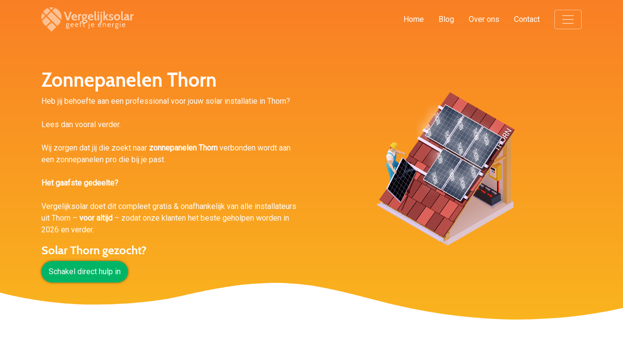

--- FILE ---
content_type: text/html; charset=UTF-8
request_url: https://vergelijksolar.nl/zonnepanelen-thorn/
body_size: 30192
content:
<!DOCTYPE html><html lang="nl-NL"><head><meta charset="UTF-8" /><link rel="preconnect" href="https://fonts.gstatic.com/" crossorigin /><script src="[data-uri]" defer></script><script data-optimized="1" src="https://vergelijksolar.nl/wp-content/plugins/litespeed-cache/assets/js/webfontloader.min.js" defer></script><link data-optimized="2" rel="stylesheet" href="https://vergelijksolar.nl/wp-content/litespeed/css/3bead51ba27ef502e77483dcf932f8c9.css?ver=0c87f" /><meta name="viewport" content="width=device-width, initial-scale=1"><meta name="theme-color" content="#f97f25">
 <script src="[data-uri]" defer></script> <meta name='robots' content='index, follow, max-image-preview:large, max-snippet:-1, max-video-preview:-1' /><style>img:is([sizes="auto" i], [sizes^="auto," i]) { contain-intrinsic-size: 3000px 1500px }</style><title>Zonnepanelen Thorn | Vergelijk solar en bespaar 40%</title><meta name="description" content="Zonnepanelen Thorn of solar Thorn laten installeren? Zonne energie is duurzame energie. Lage kosten en hoge opbrengsten. Vergelijk vandaag.✓" /><link rel="canonical" href="https://vergelijksolar.nl/zonnepanelen-thorn/" /><meta property="og:locale" content="nl_NL" /><meta property="og:type" content="article" /><meta property="og:title" content="Zonnepanelen Thorn | Vergelijk solar en bespaar 40%" /><meta property="og:description" content="Zonnepanelen Thorn of solar Thorn laten installeren? Zonne energie is duurzame energie. Lage kosten en hoge opbrengsten. Vergelijk vandaag.✓" /><meta property="og:url" content="https://vergelijksolar.nl/zonnepanelen-thorn/" /><meta property="og:site_name" content="vergelijksolar.nl" /><meta property="article:modified_time" content="2020-07-16T12:04:24+00:00" /><meta property="og:image" content="https://vergelijksolar.nl/wp-content/uploads/2020/04/Zonnepanelen_Thorn.png" /><meta property="og:image:width" content="1020" /><meta property="og:image:height" content="753" /><meta property="og:image:type" content="image/png" /><meta name="twitter:card" content="summary_large_image" /> <script type="application/ld+json" class="yoast-schema-graph">{"@context":"https://schema.org","@graph":[{"@type":"WebPage","@id":"https://vergelijksolar.nl/zonnepanelen-thorn/","url":"https://vergelijksolar.nl/zonnepanelen-thorn/","name":"Zonnepanelen Thorn | Vergelijk solar en bespaar 40%","isPartOf":{"@id":"https://vergelijksolar.nl/#website"},"primaryImageOfPage":{"@id":"https://vergelijksolar.nl/zonnepanelen-thorn/#primaryimage"},"image":{"@id":"https://vergelijksolar.nl/zonnepanelen-thorn/#primaryimage"},"thumbnailUrl":"https://vergelijksolar.nl/wp-content/uploads/2020/04/Zonnepanelen_Thorn.png","datePublished":"2020-07-14T19:43:27+00:00","dateModified":"2020-07-16T12:04:24+00:00","description":"Zonnepanelen Thorn of solar Thorn laten installeren? Zonne energie is duurzame energie. Lage kosten en hoge opbrengsten. Vergelijk vandaag.✓","breadcrumb":{"@id":"https://vergelijksolar.nl/zonnepanelen-thorn/#breadcrumb"},"inLanguage":"nl-NL","potentialAction":[{"@type":"ReadAction","target":["https://vergelijksolar.nl/zonnepanelen-thorn/"]}]},{"@type":"ImageObject","inLanguage":"nl-NL","@id":"https://vergelijksolar.nl/zonnepanelen-thorn/#primaryimage","url":"https://vergelijksolar.nl/wp-content/uploads/2020/04/Zonnepanelen_Thorn.png","contentUrl":"https://vergelijksolar.nl/wp-content/uploads/2020/04/Zonnepanelen_Thorn.png","width":1020,"height":753,"caption":"Zonnepanelen Thorn Solar"},{"@type":"BreadcrumbList","@id":"https://vergelijksolar.nl/zonnepanelen-thorn/#breadcrumb","itemListElement":[{"@type":"ListItem","position":1,"name":"Home","item":"https://vergelijksolar.nl/"},{"@type":"ListItem","position":2,"name":"Zonnepanelen Thorn"}]},{"@type":"WebSite","@id":"https://vergelijksolar.nl/#website","url":"https://vergelijksolar.nl/","name":"vergelijksolar.nl","description":"een enorm fijne website","publisher":{"@id":"https://vergelijksolar.nl/#organization"},"potentialAction":[{"@type":"SearchAction","target":{"@type":"EntryPoint","urlTemplate":"https://vergelijksolar.nl/?s={search_term_string}"},"query-input":{"@type":"PropertyValueSpecification","valueRequired":true,"valueName":"search_term_string"}}],"inLanguage":"nl-NL"},{"@type":"Organization","@id":"https://vergelijksolar.nl/#organization","name":"Vergelijksolar","url":"https://vergelijksolar.nl/","logo":{"@type":"ImageObject","inLanguage":"nl-NL","@id":"https://vergelijksolar.nl/#/schema/logo/image/","url":"https://vergelijksolar.nl/wp-content/uploads/2020/04/Favicon-en-logo-solarkaart.png","contentUrl":"https://vergelijksolar.nl/wp-content/uploads/2020/04/Favicon-en-logo-solarkaart.png","width":512,"height":512,"caption":"Vergelijksolar"},"image":{"@id":"https://vergelijksolar.nl/#/schema/logo/image/"}}]}</script> <link rel="alternate" type="application/rss+xml" title="vergelijksolar.nl &raquo; Zonnepanelen Thorn reactiesfeed" href="https://vergelijksolar.nl/zonnepanelen-thorn/feed/" /><style id='classic-theme-styles-inline-css' type='text/css'>/*! This file is auto-generated */
.wp-block-button__link{color:#fff;background-color:#32373c;border-radius:9999px;box-shadow:none;text-decoration:none;padding:calc(.667em + 2px) calc(1.333em + 2px);font-size:1.125em}.wp-block-file__button{background:#32373c;color:#fff;text-decoration:none}</style><style id='global-styles-inline-css' type='text/css'>:root{--wp--preset--aspect-ratio--square: 1;--wp--preset--aspect-ratio--4-3: 4/3;--wp--preset--aspect-ratio--3-4: 3/4;--wp--preset--aspect-ratio--3-2: 3/2;--wp--preset--aspect-ratio--2-3: 2/3;--wp--preset--aspect-ratio--16-9: 16/9;--wp--preset--aspect-ratio--9-16: 9/16;--wp--preset--color--black: #000000;--wp--preset--color--cyan-bluish-gray: #abb8c3;--wp--preset--color--white: #ffffff;--wp--preset--color--pale-pink: #f78da7;--wp--preset--color--vivid-red: #cf2e2e;--wp--preset--color--luminous-vivid-orange: #ff6900;--wp--preset--color--luminous-vivid-amber: #fcb900;--wp--preset--color--light-green-cyan: #7bdcb5;--wp--preset--color--vivid-green-cyan: #00d084;--wp--preset--color--pale-cyan-blue: #8ed1fc;--wp--preset--color--vivid-cyan-blue: #0693e3;--wp--preset--color--vivid-purple: #9b51e0;--wp--preset--gradient--vivid-cyan-blue-to-vivid-purple: linear-gradient(135deg,rgba(6,147,227,1) 0%,rgb(155,81,224) 100%);--wp--preset--gradient--light-green-cyan-to-vivid-green-cyan: linear-gradient(135deg,rgb(122,220,180) 0%,rgb(0,208,130) 100%);--wp--preset--gradient--luminous-vivid-amber-to-luminous-vivid-orange: linear-gradient(135deg,rgba(252,185,0,1) 0%,rgba(255,105,0,1) 100%);--wp--preset--gradient--luminous-vivid-orange-to-vivid-red: linear-gradient(135deg,rgba(255,105,0,1) 0%,rgb(207,46,46) 100%);--wp--preset--gradient--very-light-gray-to-cyan-bluish-gray: linear-gradient(135deg,rgb(238,238,238) 0%,rgb(169,184,195) 100%);--wp--preset--gradient--cool-to-warm-spectrum: linear-gradient(135deg,rgb(74,234,220) 0%,rgb(151,120,209) 20%,rgb(207,42,186) 40%,rgb(238,44,130) 60%,rgb(251,105,98) 80%,rgb(254,248,76) 100%);--wp--preset--gradient--blush-light-purple: linear-gradient(135deg,rgb(255,206,236) 0%,rgb(152,150,240) 100%);--wp--preset--gradient--blush-bordeaux: linear-gradient(135deg,rgb(254,205,165) 0%,rgb(254,45,45) 50%,rgb(107,0,62) 100%);--wp--preset--gradient--luminous-dusk: linear-gradient(135deg,rgb(255,203,112) 0%,rgb(199,81,192) 50%,rgb(65,88,208) 100%);--wp--preset--gradient--pale-ocean: linear-gradient(135deg,rgb(255,245,203) 0%,rgb(182,227,212) 50%,rgb(51,167,181) 100%);--wp--preset--gradient--electric-grass: linear-gradient(135deg,rgb(202,248,128) 0%,rgb(113,206,126) 100%);--wp--preset--gradient--midnight: linear-gradient(135deg,rgb(2,3,129) 0%,rgb(40,116,252) 100%);--wp--preset--font-size--small: 13px;--wp--preset--font-size--medium: 20px;--wp--preset--font-size--large: 36px;--wp--preset--font-size--x-large: 42px;--wp--preset--spacing--20: 0.44rem;--wp--preset--spacing--30: 0.67rem;--wp--preset--spacing--40: 1rem;--wp--preset--spacing--50: 1.5rem;--wp--preset--spacing--60: 2.25rem;--wp--preset--spacing--70: 3.38rem;--wp--preset--spacing--80: 5.06rem;--wp--preset--shadow--natural: 6px 6px 9px rgba(0, 0, 0, 0.2);--wp--preset--shadow--deep: 12px 12px 50px rgba(0, 0, 0, 0.4);--wp--preset--shadow--sharp: 6px 6px 0px rgba(0, 0, 0, 0.2);--wp--preset--shadow--outlined: 6px 6px 0px -3px rgba(255, 255, 255, 1), 6px 6px rgba(0, 0, 0, 1);--wp--preset--shadow--crisp: 6px 6px 0px rgba(0, 0, 0, 1);}:where(.is-layout-flex){gap: 0.5em;}:where(.is-layout-grid){gap: 0.5em;}body .is-layout-flex{display: flex;}.is-layout-flex{flex-wrap: wrap;align-items: center;}.is-layout-flex > :is(*, div){margin: 0;}body .is-layout-grid{display: grid;}.is-layout-grid > :is(*, div){margin: 0;}:where(.wp-block-columns.is-layout-flex){gap: 2em;}:where(.wp-block-columns.is-layout-grid){gap: 2em;}:where(.wp-block-post-template.is-layout-flex){gap: 1.25em;}:where(.wp-block-post-template.is-layout-grid){gap: 1.25em;}.has-black-color{color: var(--wp--preset--color--black) !important;}.has-cyan-bluish-gray-color{color: var(--wp--preset--color--cyan-bluish-gray) !important;}.has-white-color{color: var(--wp--preset--color--white) !important;}.has-pale-pink-color{color: var(--wp--preset--color--pale-pink) !important;}.has-vivid-red-color{color: var(--wp--preset--color--vivid-red) !important;}.has-luminous-vivid-orange-color{color: var(--wp--preset--color--luminous-vivid-orange) !important;}.has-luminous-vivid-amber-color{color: var(--wp--preset--color--luminous-vivid-amber) !important;}.has-light-green-cyan-color{color: var(--wp--preset--color--light-green-cyan) !important;}.has-vivid-green-cyan-color{color: var(--wp--preset--color--vivid-green-cyan) !important;}.has-pale-cyan-blue-color{color: var(--wp--preset--color--pale-cyan-blue) !important;}.has-vivid-cyan-blue-color{color: var(--wp--preset--color--vivid-cyan-blue) !important;}.has-vivid-purple-color{color: var(--wp--preset--color--vivid-purple) !important;}.has-black-background-color{background-color: var(--wp--preset--color--black) !important;}.has-cyan-bluish-gray-background-color{background-color: var(--wp--preset--color--cyan-bluish-gray) !important;}.has-white-background-color{background-color: var(--wp--preset--color--white) !important;}.has-pale-pink-background-color{background-color: var(--wp--preset--color--pale-pink) !important;}.has-vivid-red-background-color{background-color: var(--wp--preset--color--vivid-red) !important;}.has-luminous-vivid-orange-background-color{background-color: var(--wp--preset--color--luminous-vivid-orange) !important;}.has-luminous-vivid-amber-background-color{background-color: var(--wp--preset--color--luminous-vivid-amber) !important;}.has-light-green-cyan-background-color{background-color: var(--wp--preset--color--light-green-cyan) !important;}.has-vivid-green-cyan-background-color{background-color: var(--wp--preset--color--vivid-green-cyan) !important;}.has-pale-cyan-blue-background-color{background-color: var(--wp--preset--color--pale-cyan-blue) !important;}.has-vivid-cyan-blue-background-color{background-color: var(--wp--preset--color--vivid-cyan-blue) !important;}.has-vivid-purple-background-color{background-color: var(--wp--preset--color--vivid-purple) !important;}.has-black-border-color{border-color: var(--wp--preset--color--black) !important;}.has-cyan-bluish-gray-border-color{border-color: var(--wp--preset--color--cyan-bluish-gray) !important;}.has-white-border-color{border-color: var(--wp--preset--color--white) !important;}.has-pale-pink-border-color{border-color: var(--wp--preset--color--pale-pink) !important;}.has-vivid-red-border-color{border-color: var(--wp--preset--color--vivid-red) !important;}.has-luminous-vivid-orange-border-color{border-color: var(--wp--preset--color--luminous-vivid-orange) !important;}.has-luminous-vivid-amber-border-color{border-color: var(--wp--preset--color--luminous-vivid-amber) !important;}.has-light-green-cyan-border-color{border-color: var(--wp--preset--color--light-green-cyan) !important;}.has-vivid-green-cyan-border-color{border-color: var(--wp--preset--color--vivid-green-cyan) !important;}.has-pale-cyan-blue-border-color{border-color: var(--wp--preset--color--pale-cyan-blue) !important;}.has-vivid-cyan-blue-border-color{border-color: var(--wp--preset--color--vivid-cyan-blue) !important;}.has-vivid-purple-border-color{border-color: var(--wp--preset--color--vivid-purple) !important;}.has-vivid-cyan-blue-to-vivid-purple-gradient-background{background: var(--wp--preset--gradient--vivid-cyan-blue-to-vivid-purple) !important;}.has-light-green-cyan-to-vivid-green-cyan-gradient-background{background: var(--wp--preset--gradient--light-green-cyan-to-vivid-green-cyan) !important;}.has-luminous-vivid-amber-to-luminous-vivid-orange-gradient-background{background: var(--wp--preset--gradient--luminous-vivid-amber-to-luminous-vivid-orange) !important;}.has-luminous-vivid-orange-to-vivid-red-gradient-background{background: var(--wp--preset--gradient--luminous-vivid-orange-to-vivid-red) !important;}.has-very-light-gray-to-cyan-bluish-gray-gradient-background{background: var(--wp--preset--gradient--very-light-gray-to-cyan-bluish-gray) !important;}.has-cool-to-warm-spectrum-gradient-background{background: var(--wp--preset--gradient--cool-to-warm-spectrum) !important;}.has-blush-light-purple-gradient-background{background: var(--wp--preset--gradient--blush-light-purple) !important;}.has-blush-bordeaux-gradient-background{background: var(--wp--preset--gradient--blush-bordeaux) !important;}.has-luminous-dusk-gradient-background{background: var(--wp--preset--gradient--luminous-dusk) !important;}.has-pale-ocean-gradient-background{background: var(--wp--preset--gradient--pale-ocean) !important;}.has-electric-grass-gradient-background{background: var(--wp--preset--gradient--electric-grass) !important;}.has-midnight-gradient-background{background: var(--wp--preset--gradient--midnight) !important;}.has-small-font-size{font-size: var(--wp--preset--font-size--small) !important;}.has-medium-font-size{font-size: var(--wp--preset--font-size--medium) !important;}.has-large-font-size{font-size: var(--wp--preset--font-size--large) !important;}.has-x-large-font-size{font-size: var(--wp--preset--font-size--x-large) !important;}
:where(.wp-block-post-template.is-layout-flex){gap: 1.25em;}:where(.wp-block-post-template.is-layout-grid){gap: 1.25em;}
:where(.wp-block-columns.is-layout-flex){gap: 2em;}:where(.wp-block-columns.is-layout-grid){gap: 2em;}
:root :where(.wp-block-pullquote){font-size: 1.5em;line-height: 1.6;}</style> <script type="text/javascript" src="https://vergelijksolar.nl/wp-includes/js/jquery/jquery.min.js" id="jquery-core-js"></script> <script data-optimized="1" type="text/javascript" src="https://vergelijksolar.nl/wp-content/litespeed/js/857a5b77fde5d0310606659f506ea050.js?ver=ea050" id="jquery-migrate-js" defer data-deferred="1"></script> <link rel="https://api.w.org/" href="https://vergelijksolar.nl/wp-json/" /><link rel="alternate" title="JSON" type="application/json" href="https://vergelijksolar.nl/wp-json/wp/v2/pages/31442" /><link rel="EditURI" type="application/rsd+xml" title="RSD" href="https://vergelijksolar.nl/xmlrpc.php?rsd" /><meta name="generator" content="WordPress 6.7.4" /><link rel='shortlink' href='https://vergelijksolar.nl/?p=31442' /><link rel="alternate" title="oEmbed (JSON)" type="application/json+oembed" href="https://vergelijksolar.nl/wp-json/oembed/1.0/embed?url=https%3A%2F%2Fvergelijksolar.nl%2Fzonnepanelen-thorn%2F" /><link rel="alternate" title="oEmbed (XML)" type="text/xml+oembed" href="https://vergelijksolar.nl/wp-json/oembed/1.0/embed?url=https%3A%2F%2Fvergelijksolar.nl%2Fzonnepanelen-thorn%2F&#038;format=xml" /><link rel="icon" href="https://vergelijksolar.nl/wp-content/uploads/2020/04/cropped-Favicon-en-logo-solarkaart-32x32.png" sizes="32x32" /><link rel="icon" href="https://vergelijksolar.nl/wp-content/uploads/2020/04/cropped-Favicon-en-logo-solarkaart-192x192.png" sizes="192x192" /><link rel="apple-touch-icon" href="https://vergelijksolar.nl/wp-content/uploads/2020/04/cropped-Favicon-en-logo-solarkaart-180x180.png" /><meta name="msapplication-TileImage" content="https://vergelijksolar.nl/wp-content/uploads/2020/04/cropped-Favicon-en-logo-solarkaart-270x270.png" /></head><body
class="page-template page-template-template_plaatsnaam page-template-template_plaatsnaam-php page page-id-31442 zonnepanelen-thorn"><noscript><iframe src="https://www.googletagmanager.com/ns.html?id=GTM-57LBBBW"
height="0" width="0" style="display:none;visibility:hidden"></iframe></noscript><nav class="navbar navbar-dark"><div class="container">
<a class="navbar-brand" href="https://vergelijksolar.nl">
<svg version="1.1" id="Laag_1" xmlns="http://www.w3.org/2000/svg" x="0" y="0" viewBox="0 0 1071 280" xml:space="preserve"><style>.st1{fill:#fff}</style><g id="Laag_1-2"><g id="Z1FxJg.tif"><path class="st1" d="M182.1 215.3L66 99.3l48.6-48.6 109.8 109.8c-.6 1.3-1.2 2.9-1.9 4.4-2.3 5.2-5.1 10.1-8.2 14.8-2.8 4.3-5.9 8.3-9.2 12.2-5 5.6-10.4 10.9-15.7 16.2l-6.6 6.6c-.3.3-.5.5-.7.6zM229.7 144.8L125 40.1l33-32.8c23.8 9.3 43.2 24.7 57 46.6 17.6 28.1 22.1 58.5 14.7 90.9zM116.9 280l-53.4-53.5 54.3-54.2 53.4 53.4-54.3 54.3zM107.1 161.7l-54.4 54.4c-.8-.7-1.6-1.5-2.4-2.3-2-2-3.9-4.1-6-6-1.8-1.7-3.8-3.1-5.6-4.8-3-2.9-5.9-5.7-8.7-8.8-2.6-2.8-5-5.8-7.3-8.9-4.7-6.3-8.7-13-11.9-20.2-1.1-2.3-2-4.7-3-7.1-.1-.2-.1-.3-.2-.5l47.7-47.7 51.8 51.9zM55.4 88.4L19.2 52.3C32.1 32.6 50.7 17.4 72.4 8.4L103.9 40 55.4 88.4zM2.7 141.1c-.1-.2-.2-.4-.2-.6-4.1-19.7-3.1-40.1 2.9-59.3 1.6-5.3 3.7-10.5 6.2-15.5L44.8 99 2.7 141.1zM141.1 2.6l-26.6 26.7L88.6 3.4c17.2-4.3 35.1-4.5 52.5-.8z"/></g></g><path class="st1" d="M283.2 235c0-2.3.8-7 7.4-9.3-3.6-1.7-4.2-4-4.2-5.2 0-1.4.9-4.3 4.9-6.2-5.9-4.3-7.2-9.3-7.2-13.5 0-9.1 5.9-16.7 16.9-16.7 3.9 0 7.2.9 10.6 3 2.5-1.4 5.9-2.4 10.1-2.4h.7l-.9 5.1h-1.9c-.6 0-3.1.2-4.9.6 3 3.6 3.8 6.9 3.8 9.9 0 8.4-5.9 16.5-16.8 16.5-1.9 0-4.1-.3-5.9-.8-1.2.7-2 1.5-2 2.5 0 2.1 3 2.7 12.9 4.4 6.5 1.1 16.9 3.4 16.9 11.5 0 6.7-7.1 13-20.8 13-14.6.1-19.6-6.9-19.6-12.4zm13.9-7.4c-3.8 1.2-6.6 4.3-6.6 7.3 0 3.8 4.5 6.8 12.4 6.8 8.5 0 12.8-3.4 12.8-6.6 0-3-3.6-5.1-11.1-6.4-.1-.1-6.5-1-7.5-1.1zm-5.7-27.1c0 6.5 4.1 10.5 9.9 10.5 6.3 0 9.8-4.7 9.8-10.7 0-6.5-4.1-10.1-10-10.1-6.3 0-9.7 4.3-9.7 10.3zM342.9 205.6c1.1 11.5 7.7 14.8 15.6 14.8 3.8 0 8.2-.8 11.9-2.5l1 6c-3.2 1.4-7.9 3.2-13.9 3.2-14.6 0-22.4-10-22.4-21.9 0-11.6 7.4-21.2 20.3-21.2 10.3 0 17.9 6.3 17.9 17.5 0 1.2-.1 2.6-.3 4.1h-30.1zm.7-5.2h21.8c0-5.8-3.2-9.6-10.2-9.6-6.7 0-10.1 3.6-11.6 9.6zM395.5 205.6c1.1 11.5 7.7 14.8 15.6 14.8 3.8 0 8.2-.8 11.9-2.5l1 6c-3.2 1.4-7.9 3.2-13.9 3.2-14.6 0-22.4-10-22.4-21.9 0-11.6 7.4-21.2 20.3-21.2 10.3 0 17.9 6.3 17.9 17.5 0 1.2-.1 2.6-.3 4.1h-30.1zm.7-5.2H418c0-5.8-3.2-9.6-10.2-9.6-6.7 0-10.1 3.6-11.6 9.6zM453.4 190.8v35.5h-7.6v-35.5h-7.2l1-5.9h6.2v-10.5c0-6.7 3.3-11.5 9.6-11.5 4.8 0 6.6.4 8.6 1.1l-1.2 6.4c-1.9-.6-3.5-.8-5.1-.8-4 0-4.4 1.7-4.4 10.2v5.1h11.2v5.9h-11.1zM501.4 227.2h-6.9c-7.9 0-10.8-4.9-10.8-9.9v-26.5h-7.1l.7-5.9h6.4v-10.2l7.6-.8v11h10.9v5.9h-10.9v21.8c0 8 .5 8.5 8.7 8.5h1.9l-.5 6.1zM541.1 246.9l-.8-5.8c5-.5 6.2-1.8 6.2-8.5V185h7.6v50.5c0 8-6.1 10.3-10.4 11l-2.6.4zm5.3-71.3v-8.5h7.6v8.5h-7.6zM578.9 205.6c1.1 11.5 7.7 14.8 15.6 14.8 3.8 0 8.2-.8 11.9-2.5l1 6c-3.2 1.4-7.9 3.2-13.9 3.2-14.6 0-22.4-10-22.4-21.9 0-11.6 7.4-21.2 20.3-21.2 10.3 0 17.9 6.3 17.9 17.5 0 1.2-.1 2.6-.3 4.1h-30.1zm.7-5.2h21.8c0-5.8-3.2-9.6-10.2-9.6-6.7 0-10.1 3.6-11.6 9.6zM659.9 205.6c1.1 11.5 7.7 14.8 15.6 14.8 3.8 0 8.2-.8 11.9-2.5l1 6c-3.2 1.4-7.9 3.2-13.9 3.2-14.6 0-22.4-10-22.4-21.9 0-11.6 7.4-21.2 20.3-21.2 10.3 0 17.9 6.3 17.9 17.5 0 1.2-.1 2.6-.3 4.1h-30.1zm.6-5.2h21.8c0-5.8-3.2-9.6-10.2-9.6-6.7 0-10 3.6-11.6 9.6zM737 226.4v-22.8c0-8.8-3-12.7-10.8-12.7-4.7 0-9.2 1.7-11.3 5.4v30.1h-7.6v-41.5h5.9l.8 4.4c4.7-4.2 9.3-5.2 13.7-5.2 12.1 0 16.9 7.5 16.9 19.5v22.8H737zM769.1 205.6c1.1 11.5 7.7 14.8 15.6 14.8 3.8 0 8.2-.8 11.9-2.5l1 6c-3.2 1.4-7.9 3.2-13.9 3.2-14.6 0-22.4-10-22.4-21.9 0-11.6 7.4-21.2 20.3-21.2 10.3 0 17.9 6.3 17.9 17.5 0 1.2-.1 2.6-.3 4.1h-30.1zm.7-5.2h21.8c0-5.8-3.2-9.6-10.2-9.6-6.7 0-10.1 3.6-11.6 9.6zM836.7 191.8h-2.6c-3.5 0-8 2.7-9.5 5.3v29.3h-8.1v-41.5h6.3l.9 6.9c5-5.7 9-8.4 14-8.4h.7l-1.7 8.4zM849.5 235c0-2.3.8-7 7.4-9.3-3.6-1.7-4.2-4-4.2-5.2 0-1.4.9-4.3 4.9-6.2-5.9-4.3-7.2-9.3-7.2-13.5 0-9.1 5.9-16.7 16.9-16.7 3.9 0 7.2.9 10.6 3 2.5-1.4 5.9-2.4 10.1-2.4h.7l-.9 5.1h-1.9c-.6 0-3.1.2-4.9.6 3 3.6 3.8 6.9 3.8 9.9 0 8.4-5.9 16.5-16.8 16.5-1.9 0-4.1-.3-5.9-.8-1.2.7-2 1.5-2 2.5 0 2.1 3 2.7 12.9 4.4 6.5 1.1 16.9 3.4 16.9 11.5 0 6.7-7.1 13-20.8 13-14.6.1-19.6-6.9-19.6-12.4zm13.9-7.4c-3.8 1.2-6.6 4.3-6.6 7.3 0 3.8 4.5 6.8 12.4 6.8 8.5 0 12.8-3.4 12.8-6.6 0-3-3.6-5.1-11.1-6.4-.2-.1-6.5-1-7.5-1.1zm-5.8-27.1c0 6.5 4.1 10.5 9.9 10.5 6.3 0 9.8-4.7 9.8-10.7 0-6.5-4.1-10.1-10-10.1-6.3 0-9.7 4.3-9.7 10.3zM903.9 175.6v-8.5h7.6v8.5h-7.6zm0 50.8v-41.5h7.6v41.5h-7.6zM936.4 205.6c1.1 11.5 7.7 14.8 15.6 14.8 3.8 0 8.2-.8 11.9-2.5l1 6c-3.2 1.4-7.9 3.2-13.9 3.2-14.6 0-22.4-10-22.4-21.9 0-11.6 7.4-21.2 20.3-21.2 10.3 0 17.9 6.3 17.9 17.5 0 1.2-.1 2.6-.3 4.1h-30.1zm.7-5.2h21.8c0-5.8-3.2-9.6-10.2-9.6-6.7 0-10.1 3.6-11.6 9.6z"/><g><path class="st1" d="M315.5 149.2h-21.7l-35.1-97.5h18.5l27.3 74 26.9-74h18.4l-34.3 97.5zM365 118.1c2 13 11.6 18.3 20.8 18.3 6.5 0 15.7-2.6 21.5-5.7l.8 14.6c-5.3 2.8-13.4 5.3-23.3 5.3-25.2 0-37.8-16.6-37.8-36.1 0-19.4 12-36.1 33.4-36.1 17.6 0 30.7 11.8 30.7 30.2 0 3.1-.4 6.1-1.1 9.5h-45zm.4-11.7h28.1c0-6.3-3.2-13.8-12.5-13.8-8.9 0-13.9 5.9-15.6 13.8zM459.3 94.7h-6.4c-5.7 0-10.7 3.1-12.7 7v47.5H423V79.5h16.2l.4 7.4c3.6-3.8 10.6-8.5 18.5-8.5h4.6l-3.4 16.3zM465.3 163.4c0-6.7 4-11.7 11.4-15.6-3.8-2.4-6.3-5.4-6.3-10 0-4.3 2.4-7.2 7-9.5-7-5-10.7-13.2-10.7-22.4 0-14.9 10-27.4 28.3-27.4 6.3 0 11.7 1.5 15.9 4.2 2.8-1.5 8.4-3.1 14.9-3.1h4.5l-1.1 10.9h-6.3c-.8 0-2.4 0-3.9.1 2.8 4.3 4.2 9.8 4.2 15.3 0 14.9-9.9 27.4-28.1 27.4-2.6 0-5-.3-7.4-.7-1 .4-1.5 1.3-1.5 2.2 0 3.3 6 4.3 17.4 5.7 9.9 1.3 28 4.2 28 21 0 13.5-11.8 22.4-33.3 22.4-23.2.1-33-10.2-33-20.5zm24-11.3c-5 1.7-9.6 4.3-9.6 9.6 0 6.1 6.4 10 17.7 10 10.7 0 18.8-3.5 18.8-9.5 0-6.7-9.8-7.9-18.5-8.9-2.6-.2-5.4-.6-8.4-1.2zm-7.1-46.3c0 8.9 4.3 14.8 12.8 14.8 8.4 0 12.7-5.9 12.7-14.8S503.4 91 495 91c-8.5.1-12.8 5.9-12.8 14.8zM553.1 118.1c2 13 11.6 18.3 20.8 18.3 6.5 0 15.7-2.6 21.5-5.7l.8 14.6c-5.3 2.8-13.4 5.3-23.3 5.3-25.2 0-37.8-16.6-37.8-36.1 0-19.4 12-36.1 33.4-36.1 17.6 0 30.7 11.8 30.7 30.2 0 3.1-.4 6.1-1.1 9.5h-45zm.4-11.7h28.1c0-6.3-3.2-13.8-12.5-13.8-8.9 0-13.9 5.9-15.6 13.8zM635.1 150.6h-6.3c-12.4 0-17.8-8.2-17.8-18.3V44.7h17.3v80.5c0 11.1 1.5 11.1 8.4 11.1l-1.6 14.3zM647.7 68.9V51.6H665v17.3h-17.3zm0 80.3V79.5H665v69.7h-17.3zM674.3 182.9l-1.5-14.2c7.4 0 8.4-.1 8.4-11.1v-78h17.3v85.1c0 10-5.4 18.3-17.8 18.3h-6.4zm6.8-114V51.6h17.3v17.3h-17.3zM714.4 149.2V44.7h17.3v63.4l22.2-28.6h19.5L747.9 113l25.5 36.2h-19.5l-22.2-30.9v30.9h-17.3zM778.4 145.4l1.5-14.8c4.3 3.3 13.7 7 21.5 7 8.4 0 10.6-4.2 10.6-7.7 0-5.9-6-7.8-12.8-9.9-9.8-2.9-20.1-6.1-20.1-19.5 0-9.8 5.9-22.2 25.5-22.2 9.1 0 18.1 2.6 21.9 5.2L825 98.3c-3.5-3.5-11.6-7.5-19.1-7.5-6 0-11.6 2.1-11.6 7.7 0 6.7 7.1 7.8 15.9 10.3 9.3 2.6 19.1 7 19.1 21.3 0 8.5-3.5 20.5-27.3 20.5-11 0-19.6-2.5-23.6-5.2zM836.9 114.5c0-19.5 13-36.1 35.3-36.1 22.3 0 35.3 16.6 35.3 36.1s-13 36.1-35.3 36.1c-22.4 0-35.3-16.6-35.3-36.1zm17.7 0c0 13 6.4 21.9 17.6 21.9s17.6-8.9 17.6-21.9-6.4-21.9-17.6-21.9-17.6 8.9-17.6 21.9zM943.5 150.6h-6.3c-12.4 0-17.8-8.2-17.8-18.3V44.7h17.3v80.5c0 11.1 1.5 11.1 8.4 11.1l-1.6 14.3zM1014.2 150.6h-6.3c-7.8 0-13-3.2-15.6-8.1-4.6 5.2-13 8.1-21.3 8.1-11.1 0-20.2-7.7-20.2-20.9 0-19.6 26.1-24.5 39.2-24.9-.4-7.9-3.6-11.4-12.5-11.4-6.3 0-11.7 1.7-19.1 5.3l-1.5-14.1c8.4-4 16.7-6.1 25.4-6.1 15.6 0 25.2 7.8 25.2 28v18.8c0 10.4 1.1 11.1 6.1 11.1h2.2l-1.6 14.2zm-24.1-34.2c-9.8.4-21.2 4.3-21.2 12.5 0 5.7 2.8 8.4 9.3 8.4 3.1 0 8.2-1.5 11.8-5v-15.9zM1061.7 94.7h-6.4c-5.7 0-10.7 3.1-12.7 7v47.5h-17.3V79.5h16.2l.4 7.4c3.6-3.8 10.6-8.5 18.5-8.5h4.6l-3.3 16.3z"/></g></svg>	</a><div class="d-flex align-items-center"><div class="desktopnav d-none d-lg-block d-xl-block"><li><a class="home" href="https://vergelijksolar.nl" rel="nofollow">Home</a></li><li><a class="blog" href="https://vergelijksolar.nl/blog" rel="nofollow">Blog</a></li><li><a class="over-ons" href="https://vergelijksolar.nl/over-ons" rel="nofollow">Over ons</a></li><li><a class="contact" href="https://vergelijksolar.nl/contact" rel="nofollow">Contact</a></li></div>
<button class="navbar-toggler" type="button" data-toggle="collapse" data-target="#hoofdmenu" aria-controls="hoofdmenu" aria-expanded="false" aria-label="Toggle navigation">
<span class="navbar-toggler-icon"></span>
</button></div><div class="collapse navbar-collapse" id="hoofdmenu"><ul class="mobilenav d-block d-lg-none d-xl-none"><li><a class="home" href="https://vergelijksolar.nl" rel="nofollow">Home</a></li><li><a class="blog" href="https://vergelijksolar.nl/blog" rel="nofollow">Blog</a></li><li><a class="over-ons" href="https://vergelijksolar.nl/over-ons" rel="nofollow">Over ons</a></li><li><a class="contact" href="https://vergelijksolar.nl/contact" rel="nofollow">Contact</a></li><hr></ul><ul id="menu-hoofdmenu" class=""><li id="menu-item-34679" class="menu-item menu-item-type-post_type menu-item-object-page menu-item-34679"><a title="Zonnepanelen" href="https://vergelijksolar.nl/zonnepanelen/">Zonnepanelen</a></li><li id="menu-item-34923" class="menu-item menu-item-type-post_type menu-item-object-page menu-item-34923"><a title="Zonnepanelen vergelijken" href="https://vergelijksolar.nl/zonnepanelen-vergelijken/">Zonnepanelen vergelijken</a></li><li id="menu-item-34677" class="menu-item menu-item-type-post_type menu-item-object-page menu-item-34677"><a title="Zonnepanelen kopen" href="https://vergelijksolar.nl/zonnepanelen-kopen/">Zonnepanelen kopen</a></li><li id="menu-item-34678" class="menu-item menu-item-type-post_type menu-item-object-page menu-item-34678"><a title="Kosten zonnepanelen" href="https://vergelijksolar.nl/kosten-zonnepanelen/">Kosten zonnepanelen</a></li><li id="menu-item-34680" class="menu-item menu-item-type-post_type menu-item-object-page menu-item-34680"><a title="Opbrengst zonnepanelen" href="https://vergelijksolar.nl/opbrengst-zonnepanelen/">Opbrengst zonnepanelen</a></li><li id="menu-item-34681" class="menu-item menu-item-type-post_type menu-item-object-page menu-item-34681"><a title="Zonnepanelen installateurs" href="https://vergelijksolar.nl/zonnepanelen-installateurs/">Zonnepanelen installateurs</a></li><li id="menu-item-34682" class="menu-item menu-item-type-post_type menu-item-object-page menu-item-34682"><a title="Zonnepanelen offerte" href="https://vergelijksolar.nl/zonnepanelen-offerte/">Zonnepanelen offerte</a></li></ul></div></div></nav><div class="menuoverlay"></div><section id="entry"><div class="container"><div class="row"><div class="col-12 col-md-6"><h1>Zonnepanelen Thorn</h1><p>Heb jij behoefte aan een professional voor jouw solar installatie in Thorn?</br><br />
Lees dan vooral verder.</br><br />
Wij zorgen dat jij die zoekt naar <b>zonnepanelen Thorn</b> verbonden wordt aan een zonnepanelen pro die bij je past. </br></br><b>Het gaafste gedeelte?</b></br><br />
Vergelijksolar doet dit compleet gratis &#038; onafhankelijk van alle installateurs uit Thorn &#8211; <b>voor altijd</b> &#8211; zodat onze klanten het beste geholpen worden in 2026 en verder.</p><h3>Solar Thorn gezocht?</h3><p><a class="btn btn-primary" data-toggle="modal" data-target="#leadModal">Schakel direct hulp in</a></p></div><div class="col-12 col-md-6">
<img src="https://vergelijksolar.nl/wp-content/uploads/2020/04/Zonnepanelen_Thorn.png" alt="Zonnepanelen Thorn"></div></div></div>
<svg xmlns="http://www.w3.org/2000/svg" viewBox="0 0 1000 100" preserveAspectRatio="none">
<path class="elementor-shape-fill" d="M790.5,93.1c-59.3-5.3-116.8-18-192.6-50c-29.6-12.7-76.9-31-100.5-35.9c-23.6-4.9-52.6-7.8-75.5-5.3
c-10.2,1.1-22.6,1.4-50.1,7.4c-27.2,6.3-58.2,16.6-79.4,24.7c-41.3,15.9-94.9,21.9-134,22.6C72,58.2,0,25.8,0,25.8V100h1000V65.3
c0,0-51.5,19.4-106.2,25.7C839.5,97,814.1,95.2,790.5,93.1z"></path>
</svg></section><section id="recentiesengreep"><div class="container"><div class="row"><div class="col-12 col-md-4"><div class="aantalsterren"><span>4.9</span><div class="star-filled"></div><div class="star-filled"></div><div class="star-filled"></div><div class="star-filled"></div><div class="star-negen"></div></div>
4.9 van de 5 sterren (gebaseerd op <a href="#recensies">175 reviews</a>)</div><div class="col-12 col-md-8 bedrijvenslidercol"><div class="bedrijven"><div>
<img src="https://vergelijksolar.nl/wp-content/uploads/2020/04/Zonnepanelen_solar_installatie_duurzaam.jpg" alt="Zonnepanelen solar installatie duurzaam vandaag" /></div><div>
<img src="https://vergelijksolar.nl/wp-content/uploads/2020/04/Zonnepanelen_solar_installatie_nieuws.jpg" alt="Zonnepanelen solar installatie nieuws" /></div><div>
<img src="https://vergelijksolar.nl/wp-content/uploads/2020/04/Zonnepanelen_solar_installatie_e8-solar.jpg" alt="Zonnepanelen solar installatie e8-solar" /></div><div>
<img src="https://vergelijksolar.nl/wp-content/uploads/2020/04/Zonne-energie.jpg" alt="Zonne energie" /></div><div>
<img src="https://vergelijksolar.nl/wp-content/uploads/2020/04/Zonnepanelen_rendement.jpg" alt="Zonnepanelen rendement" /></div><div>
<img src="https://vergelijksolar.nl/wp-content/uploads/2020/04/Zonnepanelen_solar_installatie_tehcniek-installateur.jpg" alt="Zonnepanelen solar installatie techniek installateur" /></div><div>
<img src="https://vergelijksolar.nl/wp-content/uploads/2020/04/beste-zonnepanelen-solar.jpg" alt="beste zonnepanelen solar" /></div></div></div></div></div></section><section id="3-9"><div class="container"><div class="row"><div class="col-md-6"><p><img decoding="async" src="https://vergelijksolar.nl/wp-content/uploads/2020/04/zonnepanelen_vergelijken_process.png" alt="zonnepanelen solar vergelijken"></p><p>Vergelijken van solar installatie prijzen in Thorn gaat heel gemakkelijk zoals je ziet. Meestal ontvang je dezelfde dag nog reactie! We helpen niet alleen mensen in Thorn, maar in heel Nederland! Zo hebben wij huiseigenaren en ondernemers uit Stevensweert, Grathem en Maasbracht bijvoorbeeld ook geholpen aan een zonnepaneel installateur.</p><p> Spring direct naar:<ul><li><a href="#zonnepanelen-kopen-thorn"><p>Zonnepanelen kopen Thorn</p>
</a></li><li><a href="#zonne-energie-thorn"><p>Zonne energie Thorn</p>
</a></li><li><a href="#zonnepanelen-installateur-thorn"><p>Zonnepanelen installateur Thorn</p>
</a></li><li><a href="#thorn-zonnepanelen-laten-installeren"><p>Thorn zonnepanelen laten installeren</p>
</a></li><li><a href="#kosten-en-opbrengsten-van-zonnepanelen-in-thorn"><p>Kosten en opbrengsten van zonnepanelen in Thorn</p>
</a></li><li><a href="#zonnepanelen-uit-thorn-de-juiste-investering"><p>Zonnepanelen uit Thorn &#8211; de juiste investering</p>
</a></li><li><a href="#veelgestelde-vragen-uit-thorn"><p>Veelgestelde vragen uit Thorn</p>
</a></li><li><a href="#recensies"><p>zonnepanelen in Thorn</p>
</a></li><li><a href="#uitgelichte-installateurs-uit-thorn"><p>Uitgelichte installateurs uit Thorn</p>
</a></li></ul></p></div><div class="col-md-6"><h2>Waarom solar Thorn</h2><p>Er zijn namelijk een aantal redenen waarom panelen bij jou op het dak de moeite van het overwegen waard zijn. Het voornaamste is natuurlijk dat de solar panelen je flink wat geld kunnen opleveren. Door het opwekken van de elektriciteit zal je jouw energierekening op een vrij simpele manier omlaag kunnen halen. Op jaarbasis kan dit in sommige gevallen tot wel enkele honderden euro’s schelen.</p><p>Op de tweede plaats zullen panelen ervoor zorgen dat de waarde van je woning zal toenemen. Iedere ecologische investering in een pand zorgt namelijk ervoor dat het meer waard wordt. Mocht je van plan zijn om binnen 20 jaar te verhuizen, kan dit absoluut van pas komen.</p><p>Wat voor enkele mensen juist weer erg belangrijk is, is het ecologische karakter van solar. Door zelfstandig te zijn in je energiebehoefte, hoeft er landelijk minder stroom te worden opgewekt via de gewone opwekmethodes. Door te kiezen voor zonnepanelen ben je in staat om jouw steentje bij te dragen en om te zorgen voor een schoner milieu in ons land. Dankzij subsidie opties is het een van de allermeeste en voordeligste opties die men maar kan maken voor een opgeruimder Nederland. De prijzen die het bewerkstelligen van solar in Thorn met zich meebrengen is een element wat later aan bod komt.</p></div></div></div></section><section id="zonnepanelen-kopen-thorn"><div class="container"><div class="row"><div class="col-md-8"><div class="row"><div class="col"><h2><p>Zonnepanelen kopen Thorn</p></h2><p>Het besluit is er, je gaat zonnepanelen in Thorn aankopen! Er komt behoorlijk wat kijken bij zonnepanelen aanschaffen. Daarom helpen wij je met je voorzien van juiste inlichting zodat je een weldoordacht besluit kunt maken. Daarnaast wil je uiteraard de beste prijs en begrijpen waar je aan toe bent voor, tijdens en na de plaatsing. Nu is het belangrijk om het volledige proces door te gaan lopen van aanbieding tot plaatsing! En hiervoor is een vergelijking zeer doorslaggevend. Want ondanks dat het rendement momenteel hoog is, de levensduur van zonnepanelen ook erg hoog zijn blijft het natuurlijk een investering die je gaat doen. Indien je de vergelijking doet kun je dan ook financieel gezien mooi kosten besparen op zowel de plaatsing als het de panelen zelfs van de zonnepanelen in Thorn</p><p>Heel eerlijk: De aanschaf en plaatsing kosten zijn feitelijk niet het enige waar je op moet letten. Kritisch letten op de kwaliteit van de zonnepanelen en de opbrengst van de panelen zijn minstens zo doorslaggevend. Dit gaat je namelijk op de terugverdientijd meer opleveren als je hierin nu investeert. Bekijk ook de garantievoorwaarden indien je besluit om zonnepanelen te kopen in Thorn.</p><p>Er komt enorm veel op je af wanneer je besluit over te gaan tot <a href="/zonnepanelen-kopen/">zonnepanelen kopen</a>. Gelukkig ben je bij Vergelijksolar.nl aan het juiste adres voor informatie.</p></div></div></div><div class="col-md-4"><div class="sidebarspacer d-flex flex-column justify-content-center">
<a class="icoon" href="/zonnepanelen-vergelijken/" title="zonnepanelen vergelijken">
<svg version="1.1" id="Layer_1" xmlns="http://www.w3.org/2000/svg" xmlns:xlink="http://www.w3.org/1999/xlink" x="0px" y="0px" viewBox="0 0 512 512" xml:space="preserve"> <g> <g> <path d="m484.583 96.795h-191.451c-15.09 0-27.367 12.277-27.367 27.367v349.119c0 15.09 12.277 27.367 27.367 27.367h191.452c15.09 0 27.366-12.277 27.366-27.367v-349.119c0-15.09-12.277-27.367-27.367-27.367zm12.367 376.486c0 6.819-5.547 12.367-12.366 12.367h-191.452c-6.819 0-12.367-5.548-12.367-12.367v-21.495h216.185zm0-36.495h-216.185v-312.624c0-6.819 5.548-12.367 12.367-12.367h38.936l3.617 15.97c1.806 7.974 8.777 13.543 16.953 13.543h8.337c4.142 0 7.5-3.358 7.5-7.5s-3.358-7.5-7.5-7.5h-8.337c-1.121 0-2.076-.763-2.323-1.856l-2.867-12.657h82.82l-2.866 12.657c-.248 1.093-1.203 1.856-2.324 1.856h-28.77c-4.142 0-7.5 3.358-7.5 7.5s3.358 7.5 7.5 7.5h28.77c8.175 0 15.146-5.569 16.953-13.543l3.617-15.97h38.936c6.819 0 12.366 5.548 12.366 12.367z"/><path d="m380.755 476.217h16.206c4.142 0 7.5-3.358 7.5-7.5s-3.358-7.5-7.5-7.5h-16.206c-4.142 0-7.5 3.358-7.5 7.5s3.358 7.5 7.5 7.5z"/><path d="m388.858 184.485c-49.519 0-89.806 40.287-89.806 89.806s40.287 89.806 89.806 89.806 89.805-40.287 89.805-89.806-40.287-89.806-89.805-89.806zm0 164.611c-41.248 0-74.806-33.558-74.806-74.806s33.558-74.806 74.806-74.806 74.805 33.558 74.805 74.806-33.558 74.806-74.805 74.806z"/><path d="m431.145 232.282c-4.347-4.347-10.125-6.74-16.272-6.74s-11.926 2.394-16.272 6.74l-9.742 9.742-9.742-9.742c-8.974-8.972-23.572-8.972-32.545 0s-8.973 23.572.055 32.6l9.784 9.583-9.924 9.896c-8.806 8.78-8.855 23.116-.112 31.957 4.415 4.464 10.257 6.701 16.102 6.701 5.724 0 11.451-2.146 15.842-6.448l10.539-10.323 10.539 10.323c8.876 8.694 23.207 8.581 31.944-.253 8.744-8.841 8.694-23.177-.111-31.957l-9.924-9.896 9.839-9.638c8.972-8.972 8.972-23.572 0-32.545zm-10.552 21.884-15.201 14.889c-1.431 1.401-2.242 3.316-2.252 5.319-.01 2.002.781 3.926 2.197 5.342l3.458 3.458.008.008 11.835 11.801c2.972 2.963 2.989 7.803.037 10.787-2.949 2.983-7.786 3.021-10.783.085l-15.787-15.463c-2.916-2.856-7.581-2.856-10.496 0l-15.788 15.463c-2.996 2.937-7.833 2.897-10.783-.085-2.951-2.984-2.935-7.823.038-10.787l15.3-15.267c1.416-1.416 2.207-3.339 2.197-5.342s-.821-3.918-2.252-5.319l-15.145-14.834c-3.124-3.125-3.124-8.208 0-11.332 1.562-1.562 3.614-2.343 5.666-2.343s4.104.781 5.666 2.343l15.045 15.045c2.929 2.929 7.678 2.929 10.606 0l15.045-15.045c3.124-3.124 8.208-3.124 11.332 0 3.126 3.124 3.126 8.207.057 11.277z"/><path d="m381.427 48.909-.066 26.872c-.01 4.142 3.339 7.508 7.481 7.519h.019c4.133 0 7.489-3.346 7.5-7.481l.066-26.898 16.847-25.881c2.26-3.472 1.277-8.118-2.194-10.377s-8.118-1.278-10.377 2.194l-11.78 18.097-11.917-18.25c-2.265-3.469-6.913-4.444-10.38-2.179-3.468 2.265-4.444 6.912-2.179 10.38z"/></g></g><g><g><path d="m218.818 96.795h-191.452c-15.09 0-27.366 12.277-27.366 27.367v349.119c0 15.09 12.276 27.367 27.366 27.367h191.452c15.09 0 27.366-12.277 27.366-27.367v-349.119c.001-15.09-12.276-27.367-27.366-27.367zm-54.316 15-2.866 12.657c-.248 1.093-1.204 1.856-2.324 1.856h-72.439c-1.121 0-2.076-.764-2.324-1.856l-2.867-12.657zm66.683 361.486c0 6.819-5.547 12.367-12.366 12.367h-191.453c-6.819 0-12.366-5.548-12.366-12.367v-21.495h216.185zm0-36.495h-216.185v-312.624c0-6.819 5.547-12.367 12.366-12.367h38.936l3.617 15.97c1.806 7.974 8.777 13.543 16.953 13.543h72.439c8.176 0 15.147-5.569 16.954-13.543l3.617-15.97h38.936c6.819 0 12.366 5.548 12.366 12.367v312.624z"/><path d="m114.989 476.217h16.206c4.142 0 7.5-3.358 7.5-7.5s-3.358-7.5-7.5-7.5h-16.206c-4.142 0-7.5 3.358-7.5 7.5s3.358 7.5 7.5 7.5z"/><path d="m129.034 184.485c-49.519 0-89.806 40.287-89.806 89.806s40.287 89.806 89.806 89.806c20.428 0 40.423-7.045 56.302-19.837 3.226-2.599 3.734-7.32 1.135-10.545s-7.32-3.733-10.545-1.135c-13.414 10.806-29.629 16.518-46.892 16.518-41.248 0-74.806-33.558-74.806-74.806s33.558-74.806 74.806-74.806 74.806 33.558 74.806 74.806c0 11.807-2.669 23.101-7.934 33.567-1.861 3.7-.371 8.209 3.33 10.07 3.7 1.861 8.209.371 10.07-3.33 6.326-12.577 9.534-26.138 9.534-40.307-.001-49.52-40.287-89.807-89.806-89.807z"/><path d="m147.465 234.193-31.803 31.803-5.06-5.06c-8.409-8.409-22.092-8.41-30.501 0-8.409 8.409-8.409 22.092 0 30.501l24.819 24.819c2.869 2.869 6.683 4.449 10.741 4.449s7.872-1.58 10.741-4.449l51.565-51.563c4.074-4.074 6.317-9.49 6.317-15.251s-2.244-11.177-6.317-15.251c-8.41-8.408-22.092-8.408-30.502.002zm19.895 19.895-51.565 51.563c-.074.074-.194.074-.269 0l-24.819-24.819c-2.561-2.561-2.561-6.728 0-9.288 1.281-1.281 2.962-1.921 4.645-1.921 1.682 0 3.364.64 4.644 1.92l9.79 9.79c1.57 1.57 3.657 2.435 5.877 2.435s4.307-.865 5.876-2.435l36.533-36.533c2.561-2.561 6.728-2.561 9.288 0 1.241 1.241 1.924 2.89 1.924 4.645 0 1.753-.683 3.402-1.924 4.643z"/><path d="m97.286 81.931c1.313.925 2.82 1.369 4.313 1.369 2.357 0 4.677-1.108 6.138-3.181l15.366-21.813 15.342 21.809c1.46 2.076 3.782 3.185 6.141 3.185 1.491 0 2.997-.443 4.309-1.366 3.388-2.383 4.202-7.062 1.819-10.45l-18.434-26.204 15.609-22.158c2.386-3.386 1.574-8.065-1.812-10.451-3.386-2.385-8.065-1.574-10.451 1.812l-12.514 17.764-12.494-17.76c-2.384-3.388-7.063-4.201-10.45-1.819-3.388 2.383-4.202 7.062-1.819 10.45l15.586 22.156-18.461 26.206c-2.386 3.386-1.574 8.065 1.812 10.451z"/></g></g></g></svg>
</a><span class="midden">Zonnepanelen vergelijken voor jouw dak in Thorn</span><span class="midden"><a class="btn btn-primary" href="/zonnepanelen-vergelijken/" target="_self"><p>Vergelijk zonnepanelen op offerte</p>
</a></span><span class="midden">Klik op &#8216;Vergelijk zonnepanelen op offerte&#8217; om drie offertes te krijgen van installateurs uit Thorn die jou vrijblijvend zullen informeren over de beste zonnepanelen aankoop.</span></div></div></div></div></section><section id="zonne-energie-thorn"><div class="container"><div class="row"><div class="col-md-8"><div class="row"><div class="col"><h2>Zonne energie Thorn</h2><p>Vele gemeenten en provincies hebben een aantal plannen en doelstellingen om het milieu zo bevorderlijk denkbaar te houden. Hiermee hopen zij vele huishoudens en organisaties om te zetten naar een duurzame methode van energie opwekken. Zonnepanelen is een absolute methode voor schone en milieu vriendelijke energie. Om dit einddoel te realiseren doet de gemeente Thorn er mogelijk ook veel aan om de inwoners aan te sporen om duurzamer te gaan wonen of hun bedrijf te voorzien van zonnepanelen. Dit is dan ook de reden dat je mogelijk aanspraak hebt op bepaalde vormen van tegemoetkoming als je ervoor kiest om de zonnepanelen te installeren.</p><p>Wanneer je enkele panelen of daken wil voorzien van zonnepanelen lopen deze subsidies al rap op. Nu het tevens mogelijk is om een bepaald bedrag van de zonnepanelen investeringen van de belasting retour te krijgen het voor veel meer bedrijven toegankelijker geworden. Neem daarom zeker even contact op met de gemeente van Thorn voor het plaatsen van zonnepanelen. Weet ook dat je mogelijk aan bepaalde eisen moet voldoen om aanspraak te maken op de subsidie opties, dit kan je daar allemaal op achterhalen.</p></div></div></div><div class="col-md-4"><div class="sidebarspacer d-flex flex-column justify-content-center"><h4 class="midden"><p>Alle zonne energie installateurs uit Thorn</p></h4>
<iframe src="" data-src="https://www.google.com/maps/embed/v1/place?key=AIzaSyAHJJ6qfE8u8mpxGvZbHfFmIoeklc7-CVI&q=Thorn" width="100%" height="350" frameborder="0" allowfullscreen></iframe><p>Bekijk ook solar energy installateurs uit</p><ul><li>
<a href="https://vergelijksolar.nl/plaats/zonnepanelen-stevensweert/">Stevensweert</a></li><li>
<a href="https://vergelijksolar.nl/plaats/zonnepanelen-grathem/">Grathem</a></li><li>
<a href="https://vergelijksolar.nl/zonnepanelen-maasbracht/">Maasbracht</a></li><li>
<a href="https://vergelijksolar.nl/plaats/zonnepanelen-wessem/">Wessem</a></li><li>
<a href="https://vergelijksolar.nl/plaats/zonnepanelen-neeritter/">Neeritter</a></li></ul></div></div></div></div></section><section id="zonnepanelen-installateur-thorn"><div class="container"><div class="row"><div class="col-md-8"><div class="row"><div class="col"><h2><p>Zonnepanelen installateur Thorn</p></h2><p>Je wilt zonnepanelen niet zonder enige ervaring eigenhandig installeren. Aangezien panelen voor 25 jaar op je dak liggen, wil je dat logischerwijs uitbesteden aan een partij die hier verstand van heeft. Je bent dus op zoek naar een zonnepanelen installateur in Thorn die passend is voor jouw karwei. Je wilt een installateur van solar panelen die je advies kan geven, die met je meedenkt en die genoeg ervaring heeft wanneer het gaat over solar panelen, dakbelasting en alle technische en elektronische aspecten van je klus.</p><p>Een geschikte zonnepanelen installateur in Thorn lijkt niet moeilijk te vinden, maar toch kan dit in de praktijk nog een flinke taak worden. Er bestaat wel nogal wat verschil tussen de verschillende panelen installateurs en ook op de offertes tussen <a href="/zonnepanelen-installateurs/">zonnepanelen installateurs</a> Thorn op de volgende componenten:</p><ul><li>Prijzen van de zonnepanelen</li><li>De prijzen van de plaatsing</li><li>Wat er allemaal bij de installatiekosten ingesloten zit</li><li>Het type materiaal wat voor de taak wordt gebruikt</li><li>De tijd van opleveren</li><li>Recensies of reviews van klanten</li><li>Ervaring</li></ul><p>Het is dan ook altijd slim om niet zo maar met de eerste de beste in zee te gaan, maar een belangrijk project als het aanbrengen zonnepanelen uit te besteden aan een prof die bij je past en in elk geval precies weet wat jouw project nodig heeft. En dan ook nog eens aangenaam geprijsd.</p></div></div></div><div class="col-md-4"><div class="sidebarspacer d-flex flex-column justify-content-center">
<a class="icoon" href="/zonnepanelen-installateurs/" title="zonnepanelen installateurs">
<svg xmlns="http://www.w3.org/2000/svg" viewBox="0 0 480 480"><path d="M116.27 232.695A39.392 39.392 0 0 0 120 216c0-22.091-17.909-40-40-40s-40 17.909-40 40a39.403 39.403 0 0 0 3.73 16.695C18.519 236.911.035 258.712 0 284.274V360a7.998 7.998 0 0 0 7.996 8H32v104a7.998 7.998 0 0 0 7.996 8H120a7.998 7.998 0 0 0 8-7.996V368h24a7.998 7.998 0 0 0 8-7.996V284.273c-.035-25.561-18.519-47.362-43.73-51.578zM144 352h-16v-80h-16v192H88V352H72v112H48V272H32v80H16v-67.727c.023-20.024 16.25-36.25 36.273-36.273h6.762a8 8 0 0 0 5.265-14.024A23.636 23.636 0 0 1 56 216c0-13.255 10.745-24 24-24s24 10.745 24 24a23.637 23.637 0 0 1-8.301 17.977 8.001 8.001 0 0 0 5.266 14.024h6.762c20.024.023 36.25 16.25 36.273 36.273V352zM400 32c-13.249-.014-23.986-10.751-24-24a8 8 0 0 0-16 0c-.014 13.249-10.751 23.986-24 24a8 8 0 0 0 0 16c13.249.014 23.986 10.751 24 24a8 8 0 0 0 16 0c.014-13.249 10.751-23.986 24-24a8 8 0 0 0 0-16zm-32 16.024a40.338 40.338 0 0 0-8.023-8.023A40.338 40.338 0 0 0 368 31.978a40.338 40.338 0 0 0 8.023 8.023A40.311 40.311 0 0 0 368 48.024z"/><path d="M472.004 424H440v-24a7.998 7.998 0 0 0-7.996-8H416V202.125l62.945-110.156a7.999 7.999 0 0 0-2.508-10.625l-24-16a8.126 8.126 0 0 0-6.242-1.141 7.997 7.997 0 0 0-5.105 3.766l-35.844 61.445c-8.055-20.57-31.261-30.716-51.831-22.661a40 40 0 0 0-22.661 22.661L294.91 67.969a7.994 7.994 0 0 0-11.348-2.625l-24 16a8 8 0 0 0-2.508 10.625L320 202.125V392h-16a7.998 7.998 0 0 0-8 7.996V424h-32a7.998 7.998 0 0 0-8 7.996V480h16v-40h32a7.998 7.998 0 0 0 8-7.996V408h112v24a7.998 7.998 0 0 0 7.996 8H464v40h16v-48a7.998 7.998 0 0 0-7.996-8zM400 200v192h-24v-96h-16v96h-24V200c0-1.392-.364-2.76-1.055-3.969L274.652 90.516l10.719-7.148 51.719 88.664a7.997 7.997 0 0 0 6.91 3.969h3.035a8 8 0 0 0 5.265-14.024A23.636 23.636 0 0 1 343.999 144c0-13.255 10.745-24 24-24s24 10.745 24 24a23.637 23.637 0 0 1-8.301 17.977 8.001 8.001 0 0 0 5.266 14.024H392a7.993 7.993 0 0 0 6.91-3.969l51.719-88.664 10.719 7.148-60.293 105.516A7.992 7.992 0 0 0 400 200zM224 184h16v16h-16z"/><path d="M256 200h16v16h-16zM288 216h16v16h-16zM224 240h16v16h-16zM256 256h16v16h-16zM288 272h16v16h-16zM432 264h16v16h-16zM464 280h16v16h-16zM432 320h16v16h-16zM464 336h16v16h-16zM229.109 73.844l-48.219-40a8 8 0 0 0-13.109 6.227L167.926 56H64a7.998 7.998 0 0 0-8 7.996V144a7.998 7.998 0 0 0 7.996 8H96a7.998 7.998 0 0 0 8-7.996V104h64v16a8.003 8.003 0 0 0 13.121 6.148l48-40a7.999 7.999 0 0 0-.012-12.304zM184 102.922V96a7.998 7.998 0 0 0-7.996-8H96a7.998 7.998 0 0 0-8 7.996V136H72V72h104a7.995 7.995 0 0 0 8-7.991v-.079l-.063-6.766 27.551 22.852L184 102.922z"/></svg>
</a><span class="midden">Vergelijk zonnepanelen installateurs uit Thorn</span><span class="midden"><a class="btn btn-primary" href="/zonnepanelen-installateurs/" target="_self"><p>Vergelijk installateurs</p>
</a></span><span class="midden">Vergelijk gemakkelijk installateurs uit Thorn en vind zo de beste deal voor jouw dak. Vrijblijvende offertes, onafhankelijk en snel.</span></div></div></div></div></section><section id="thorn-zonnepanelen-laten-installeren"><div class="container"><div class="row"><div class="col-md-8"><div class="row"><div class="col"><h2><p>Thorn zonnepanelen laten installeren</p></h2><p>Wanneer je van tevoren een paar zaken inzichtelijk hebt, scheelt dat reeds erg in het voorkomen van onrust. Als je beschikt over een begroting, een begrijpelijk idee van wat je wilt laten aanbrengen en hoe het ontwerp ongeveer vormgegeven moet worden, dan kom je al een heel eind. Als inspiratie helpt het om te informeren naar andere gelijkwaardige klussen. Zoals iemand in de omgeving of een van je familieleden. En als alternatief kun je ook via internet de nodige inspiratie op doen. Vooral omdat zonnepanelen een almaar bekender concept zijn geworden in de samenleving, zijn er veel vaker projecten uitgevoerd in de afgelopen jaren. En het belangrijkste is dat je het niet eigenhandig hoeft op te lossen!</p><p>Wil je advies van een individu die weet hoe je in Thorn zonnepanelen moet installeren? Dat kan immers erg helpen als je enigszins minder technisch begaafd bent. Dan is het handig om wat onafhankelijk advies te krijgen van partijen die daarin gespecialiseerd zijn. Wanneer je gratis en vrijblijvend een prijsopgave aanvraagt, krijg je rechtstreeks contact met verschillende partijen. Tip: Informeer bij zo&#8217;n partij echt even naar belastingvoordeel en plaatselijke subsidies! Zo weet je zeker weten dat je optimaal voorbereid aan je klus kunt beginnen!</p><p>Klaar voor solar energie? Regel dan vandaag nog je <a href="/zonnepanelen-offerte/">zonnepanelen offerte</a>!</p></div></div></div><div class="col-md-4"><div class="sidebarspacer d-flex flex-column justify-content-center">
<a class="icoon" href="/zonnepanelen-offerte/" title="zonnepanelen offerte">
<svg version="1.1" id="Layer_1" xmlns="http://www.w3.org/2000/svg" xmlns:xlink="http://www.w3.org/1999/xlink" x="0px" y="0px" viewBox="0 0 512 512" xml:space="preserve"> <g> <g> <path d="M397.736,78.378c6.824,0,12.358-5.533,12.358-12.358V27.027C410.094,12.125,397.977,0,383.08,0H121.641 c-3.277,0-6.42,1.303-8.739,3.62L10.527,105.995c-2.317,2.317-3.62,5.461-3.62,8.738v370.239C6.908,499.875,19.032,512,33.935,512 h349.144c14.897,0,27.014-12.125,27.014-27.027V296.289c0.001-6.824-5.532-12.358-12.357-12.358 c-6.824,0-12.358,5.533-12.358,12.358v188.684c0,1.274-1.031,2.311-2.297,2.311H33.936c-1.274,0-2.311-1.037-2.311-2.311v-357.88 h75.36c14.898,0,27.016-12.12,27.016-27.017V24.716H383.08c1.267,0,2.297,1.037,2.297,2.311V66.02 C385.377,72.845,390.911,78.378,397.736,78.378z M109.285,100.075c0,1.269-1.032,2.301-2.3,2.301H49.107l60.178-60.18V100.075z"></path> </g> </g> <g> <g> <path d="M492.865,100.396l-14.541-14.539c-16.304-16.304-42.832-16.302-59.138,0L303.763,201.28H103.559 c-6.825,0-12.358,5.533-12.358,12.358c0,6.825,5.533,12.358,12.358,12.358h175.488l-74.379,74.379H103.559 c-6.825,0-12.358,5.533-12.358,12.358s5.533,12.358,12.358,12.358h76.392l-0.199,0.199c-1.508,1.508-2.598,3.379-3.169,5.433 l-19.088,68.747h-53.936c-6.825,0-12.358,5.533-12.358,12.358s5.533,12.358,12.358,12.358h63.332c0.001,0,2.709-0.306,3.107-0.41 c0.065-0.017,77.997-21.642,77.997-21.642c2.054-0.57,3.926-1.662,5.433-3.169l239.438-239.435 C509.168,143.228,509.168,116.7,492.865,100.396z M184.644,394.073l10.087-36.326l26.24,26.24L184.644,394.073z M244.69,372.752 l-38.721-38.721l197.648-197.648l38.722,38.721L244.69,372.752z M475.387,142.054l-15.571,15.571l-38.722-38.722l15.571-15.571 c6.669-6.668,17.517-6.667,24.181,0l14.541,14.541C482.054,124.54,482.054,135.388,475.387,142.054z"></path> </g> </g> </svg>
</a><span class="midden"><h3> Ontvang drie vrijblijvende zonnepanelen offertes Thorn.</h3></span><span class="midden"><a class="btn btn-primary" href="/zonnepanelen-offerte/" target="_self"><p> Nu 3 offertes uit Thorn vergelijken</p>
</a></span><span class="midden">Klik op de knop &#8216;Nu 3 offertes uit Thorn vergelijken&#8217; om jouw aanvraag in te dienen en specifieke vrijblijvende voorstellen te ontvangen die je op je gemak kunt vergelijken.</span></div></div></div></div></section><section id="kosten-en-opbrengsten-van-zonnepanelen-in-thorn"><div class="container"><div class="row"><div class="col-md-8"><div class="row"><div class="col"><h2><p>Kosten en opbrengsten van zonnepanelen in Thorn</p></h2><p>De prijs en opbrengsten van zonnepanelen in Thorn zijn sterk afhankelijk van een aantal bepalende factoren.  We zetten een paar enkele van deze factoren op een rijtje:</p><ul><li>De geografische plaats (oosten of westen) waar je woont</li><li>De windrichting waarin je zonnepanelen geplaatst worden</li><li>Het type zonnepanelen (mono, poly, afwijkend)</li><li>Het getal zonnepanelen</li><li>+-</li><li>Moment in het jaar waarop je wil plaatsen</li><li>De kwaliteit/prijs verhouding (icm opbrengst)</li></ul><p>De uitgaven van zonnepanelen zijn grotendeels afhankelijk van het segment waarin je ze aankoopt, het handelsmerk en het model panelen. Wil je aanvullende concrete antwoorden over de uitkomst die jij kunt maken met jouw zonnepanelen? Check vandaag nog jouw uitkomst met zonnepanelen!</p></p><p>De <a href="/kosten-zonnepanelen/">kosten van zonnepanelen</a> kunnen sterk uiteenlopen. Waarom dat zo is én welke zonnepanelen bij jou passen vind je terug op deze pagina.</p></div></div></div><div class="col-md-4"><div class="sidebarspacer d-flex flex-column justify-content-center">
<a class="icoon" href="/opbrengst-zonnepanelen/" title="opbrengst zonnepanelen">
<svg version="1.1" id="Capa_1" xmlns="http://www.w3.org/2000/svg" xmlns:xlink="http://www.w3.org/1999/xlink" x="0px" y="0px"          viewBox="0 0 496 496" style="enable-background:new 0 0 496 496;" xml:space="preserve"> <g>         <g>                 <path d="M327.448,0c-72.1,0-130.8,58.7-130.8,130.8s58.7,130.9,130.8,130.9s130.8-58.7,130.8-130.8S399.548,0,327.448,0z                          M327.548,241.7c-61.2,0-110.9-49.6-110.9-110.8c0,0,0,0,0-0.1c0.1-61.1,49.6-110.7,110.8-110.8c61.2,0,110.9,49.6,110.9,110.8                         S388.748,241.7,327.548,241.7z"/>         </g> </g> <g>         <g>                 <path d="M356.848,175.3c0,0,0,0-0.1,0c-17.6,6.8-37.6,2.6-50.9-10.8c-0.2-0.2-0.4-0.6-0.6-0.6h42.2c5.5,0,10-4.5,10-10                         s-4.5-10-10-10h-53.7c-1.1-3.6-1.7-7.3-1.8-11h60.8c5.5,0,10-4.5,10-10s-4.5-10-10-10h-57.2c2.3-5.9,5.9-11.3,10.4-15.7                         c13.3-13.4,33.3-17.6,50.9-10.8c5.2,2,11-0.6,12.9-5.8c1.9-5.1-0.6-10.9-5.7-12.9c-25-9.6-53.3-3.6-72.2,15.4                         c-8.4,8.2-14.4,18.5-17.4,29.9h-10.4c-5.5,0-10,4.5-10,10s4.5,10,10,10h8c0.2,3.7,0.6,7.4,1.3,11h-9.5c-5.5,0-10,4.5-10,10                         s4.5,10,10,10h16.6c3.1,5.3,6.9,10.3,11.2,14.7c18.9,19,47.3,25,72.3,15.3c5.2-2,7.7-7.8,5.8-12.9                         C367.748,175.9,361.948,173.4,356.848,175.3z"/>         </g> </g> <g>         <g>                 <path d="M479.048,302.4c-0.2-0.5-0.5-0.9-0.8-1.3c-12.9-15.9-36.2-18.3-52.2-5.4c-20,16.3-49.1,39.8-68,55.1                         c-13.3,10.7-29.7,16.8-46.8,17.4l-51.2,1.7c-2.1,0.1-4-1-5.1-2.7l-5.7-9.8c-1-1.6-1.1-3.5-0.3-5.2c0.8-1.7,2.3-2.9,4.1-3.2                         l52.9-10c18.6-3.5,31.6-21.1,29.5-40.2c-2-18.4-17.6-32.2-36-32.2c-0.5,0-1.1,0-1.8,0l-70.7-2.9c-28.2-1-52.4,4.4-80.7,18.1                         l-37,17.9c-5.2-10.8-16.1-17.7-28.1-17.7h-40.9c-17.1-0.1-31,13.7-31.1,30.8v152.3c0.1,17.1,14,30.9,31.1,30.9h40.9                         c17.1,0,30.9-13.8,31-30.9v-10.3l39.3-7.2c12.7-1.9,20.7-2.6,34.2-2l107.5,5c38.7,1.7,76.6-11.1,106.3-35.9l74.5-61.8l0.1-0.1                         C488.948,340.1,491.148,317.8,479.048,302.4z M92.148,465.1c0,6-4.9,10.9-10.9,10.9h-41.2c-6,0-10.9-4.9-10.9-10.9V312.9                         c0-6,4.9-10.9,10.9-10.9h41.2c6,0,10.9,4.9,10.9,10.9V465.1z M461.148,337.5l-74.4,61.7c-25.9,21.6-59,32.7-92.7,31.3l-107.5-5                         c-15.1-0.7-24.3,0.2-38.2,2.2c-0.1,0-0.2,0-0.3,0.1l-35.9,6.6v-114l42.8-20.7c25.2-12.2,46.5-17,71.2-16.1l71.2,2.9                         c0.4,0,0.9,0,1.3,0c0.1,0,0.5,0,0.8,0c8.2,0.1,15.2,6.2,16.2,14.4c1,8.6-4.8,16.6-13.3,18.3l-52.9,10c-13.9,2.6-23,16.1-20.4,30                         c0.6,2.9,1.6,5.7,3.1,8.2l5.7,9.7c4.8,8.1,13.6,12.9,23,12.6l51.2-1.7c21.4-0.8,42-8.5,58.7-21.8c18.9-15.3,48.1-38.8,68.1-55.1                         c7.2-5.6,17.5-4.7,23.6,2.1c0.2,0.4,0.5,0.8,0.8,1.2C468.948,321.3,468.048,331.7,461.148,337.5z"/>         </g> </g> <g> </g> <g> </g> <g> </g> <g> </g> <g> </g> <g> </g> <g> </g> <g> </g> <g> </g> <g> </g> <g> </g> <g> </g> <g> </g> <g> </g> <g> </g> </svg>
</a><span class="midden">Wat is de opbrengst van zonnepanelen in Thorn?</span><span class="midden"><a class="btn btn-primary" href="/opbrengst-zonnepanelen/" target="_self"><p>Bereken het</p>
</a></span><span class="midden">Bereken de kosten en vervolgens wat zonnepanelen jou kunnen opbrengen in regio Thorn, en ontdek hoe snel je jouw investering eruit hebt.</span></div></div></div></div></section><section id="zonnepanelen-uit-thorn-de-juiste-investering"><div class="container"><div class="row"><div class="col-md-8"><div class="row"><div class="col"><h2><p>Zonnepanelen uit Thorn &#8211; de juiste investering</p></h2><p>Je bent hier aan het goede adres wat betreft voorlichting over zonnepanelen in Thorn. Wij raden je vanzelfsprekend aan om gebruik te maken van de offerte potentie. Door offertes aan te vragen kun je in 1 oog opslag een inschatting van de prijzen krijgen na contact met een expert. De schappelijke tarieven maken het ook voor jou geoorloofd om zonnepanelen te laten plaatsen op jouw huis of bedrijf. Mocht je vragen hebben over het laten plaatsen van de zonnepanelen in Thorn dan staan wij vanzelf altijd klaar om je hierbij te assisteren.</p><h3>Zonnepanelen Thorn &#8211; milieu voordelen</h3><p>Natuurlijk wil je ook een lagere energierekening en duurzame energie! Vandaag de dag zijn er veel leveranciers op de markt waar je zonnepanelen kunt aanschaffen. Doordat er vele aanbieders zijn zijn de prijzen over het algemeen eerlijk en de opbrengst per zonnepaneel is erg lonend hedendaags. Dat is niet verschillend als wanneer je zonnepanelen in Thorn wilt installeren. Begrijpelijk dat het investeren in zonnepanelen nu een slimme en duurzame keus is!</p><p>Aldus tijd om te investeren in zonnepanelen! De informatie die je kunt vinden over zonnepanelen assisteren je bij het selecteren welke zonnepanelen het beste bij jou passen. Er zijn meerdere zaken om rekening mee te houden indien je overweegt om zonnepanelen aan te schaffen. In het proces van de afname en de installatie van zonnepanelen in Thorn zijn er alsmede nog verscheidene dingen waar je rekening mee kan houden.</p><p>Ook kun je bij je gemeente navragen of er een mogelijke tegemoetkoming of aanvullende regeling is die je tegemoet komt in de aankoop van zonnepanelen. Misschien kun je ook belasting terug vragen bij de aanschaf van je zonnepanelen. 1 ding is vaststaand, je beurs en het milieu zullen je erkentelijk zijn!</p></div></div></div><div class="col-md-4"><div class="sidebarspacer trajectsidebar"><h4 class="midden"><p>Hulp nodig bij solar?</p></h4>
<span class="midden">
<img src="https://vergelijksolar.nl/wp-content/uploads/2019/02/vrouw.jpg" alt="Customer Succes manager Marlies Versteegh" title="Customer Succes manager Marlies Versteegh" width="50%"></span>
<span class="midden">
<b>Marlies Versteegh</b><br>
<span class="onderschrift">Customer Succes manager bij vergelijksolar.nl</span>
</span><div id="persoon-marlies-versteegh"><div class="skill"><div class="percentage customer-experience">
Customer experience<span>94%</span></div></div><div class="skill"><div class="percentage propositiemanagement">
Propositiemanagement<span>90%</span></div></div><div class="skill"><div class="percentage communicatie">
Communicatie<span>97%</span></div></div></div><span class="midden"><a class="btn btn-primary" data-toggle="modal" data-target="#leadModal">ik help je graag</a></span></div></div></div></div></section><section id="veelgestelde-vragen-uit-thorn" class="FAQ"><div class="container"><div class="row"><div class="col-12 centered"><p>Veelgestelde vragen over solar uit</p><h3>Thorn</h3><div class="row"><div class="col-md-6"><div id="accordionlinks"><div class="card"><div class="card-header" id="headingOnelinks0"><h4 class="mb-0">
<button class="btn btn-link collapsed" data-toggle="collapse" data-target="#collapseOnelinks0" aria-expanded="true" aria-controls="collapseOnelinks0"><p>Welke zonnepanelen zijn er?</p></button></h4></div><div id="collapseOnelinks0" class="collapse" aria-labelledby="headingOnelinks0" data-parent="#accordionlinks"><div class="card-body"><p>Er zijn op dit moment 4 soorten zonnepanelen verkrijgbaar in regio Thorn.</p><ul><li>Monokristal zonnepanelen</li><li>Polykristal zonnepanelen</li><li>Amorfe zonnepanelen</li><li>Glas en glas zonnepanelen</li></ul><p>Voor elk van deze soort zonnepanelen brengt dit een ander kostenplaatje met zich mee. Lees verder op onze pagina over <a href="https://vergelijksolar.nl/zonnepanelen-kopen/">zonnepanelen kopen</a> om de verschillen in soort te bekijken.</p></div></div></div><div class="card"><div class="card-header" id="headingOnelinks1"><h4 class="mb-0">
<button class="btn btn-link collapsed" data-toggle="collapse" data-target="#collapseOnelinks1" aria-expanded="true" aria-controls="collapseOnelinks1"><p>Wat brengt een zonnepaneel op in Thorn?</p></button></h4></div><div id="collapseOnelinks1" class="collapse" aria-labelledby="headingOnelinks1" data-parent="#accordionlinks"><div class="card-body"><p>Zoals je begrijpt hangt dit sterk af van je (soort en hoeveelheid) zonnepanelen en uren zon op een dag. Een zonnepaneel levert gemiddeld 225kWh per jaar op.</p><p>Een gemiddeld gezin (2 volwassenen, 2 kinderen) verbruikt zo’n 3500kWh per jaar. Je hebt dus gemiddeld 16 zonnepanelen nodig als je (privé) volledig over zou willen op zonne energie.</p><p>De werkelijke <a href="https://vergelijksolar.nl/opbrengst-zonnepanelen/">opbrengst van zonnepanelen</a> hangt van nog meer zaken af. Denk ook aan de plaatsing, de hoek van plaatsing en bijvoorbeeld de wind (ivm afkoeling zonnepanelen).</p></div></div></div><div class="card"><div class="card-header" id="headingOnelinks2"><h4 class="mb-0">
<button class="btn btn-link collapsed" data-toggle="collapse" data-target="#collapseOnelinks2" aria-expanded="true" aria-controls="collapseOnelinks2"><p>Wat kosten zonnepanelen?</p></button></h4></div><div id="collapseOnelinks2" class="collapse" aria-labelledby="headingOnelinks2" data-parent="#accordionlinks"><div class="card-body"><p>Gemiddeld <a href="https://vergelijksolar.nl/kosten-zonnepanelen/">kosten zonnepanelen</a> rond de 4500 euro. Dit is voor ongeveer 10 zonnepanelen inclusief installatie en een omvormer.</p><p>De levensduur van een zonnepaneel is gemiddeld 25 jaar.<br />
De verdeling is als volgt opgebouwd: 75% van de prijs zijn de zonnepanelen (waarvan 25% de omvormer is) en de overige 25% is installatie en montage materialen.</p><p>Het is een mooie en duurzame investering waarbij zeker uit kan om verschillende <a href="https://vergelijksolar.nl/zonnepanelen-installateurs/">aanbieders te vergelijken. </a></p></div></div></div></div></div><div class="col-md-6"><div id="accordionrechts"><div class="card"><div class="card-header" id="headingOnerechts0"><h4 class="mb-0">
<button class="btn btn-link collapsed" data-toggle="collapse" data-target="#collapseOnerechts0" aria-expanded="true" aria-controls="collapseOnerechts0"><p>Is mijn dak in Thorn geschikt voor zonnepanelen?</p></button></h4></div><div id="collapseOnerechts0" class="collapse" aria-labelledby="headingOnerechts0" data-parent="#accordionrechts"><div class="card-body"><p>Dit is afhankelijk van het soort dak en de ouderdom van je dak. Daken die (zeer waarschijnlijk) niet geschikt zijn: bitumen, leien en houten daken bijvoorbeeld. Op <a href="https://vergelijksolar.nl/zonnepanelen-kopen/">deze pagina</a> kun je meer lezen over de geschiktheid van jouw dak. Het is ook afhankelijk van de ruimte op je dak. Zonnepanelen komen in de regel in drie formaten. Klein: 1,58 x 0,81 meter. Gemiddeld: 1,65 x 1,00 meter. Groot: 2,00 x 1,00 meter.</p></div></div></div><div class="card"><div class="card-header" id="headingOnerechts1"><h4 class="mb-0">
<button class="btn btn-link collapsed" data-toggle="collapse" data-target="#collapseOnerechts1" aria-expanded="true" aria-controls="collapseOnerechts1"><p>Hoe snel ben ik in contact met installateurs uit Thorn?</p></button></h4></div><div id="collapseOnerechts1" class="collapse" aria-labelledby="headingOnerechts1" data-parent="#accordionrechts"><div class="card-body"><p>Plaats jij jouw aanvraag bij Vergelijksolar voor de middag, dan ben je meestal diezelfde dag nog in contact met zonnepaneel installateurs uit Thorn. Als je een aanvraag indient in de late uurtjes dan wordt er de volgende dag snel contact met je opgenomen.</p></div></div></div><div class="card"><div class="card-header" id="headingOnerechts2"><h4 class="mb-0">
<button class="btn btn-link collapsed" data-toggle="collapse" data-target="#collapseOnerechts2" aria-expanded="true" aria-controls="collapseOnerechts2"><p>Wat maakt Vergelijksolar speciaal?</p></button></h4></div><div id="collapseOnerechts2" class="collapse" aria-labelledby="headingOnerechts2" data-parent="#accordionrechts"><div class="card-body"><p>vergelijksolar.nl opereert volledig onafhankelijk van alle installateurs in Nederland. Wij zien welke installateurs beschikbaar zijn en goed zijn in het uitvoeren van jouw opdracht. Wij maken een koppeling tussen jou en drie installateurs waardoor er een win-win situatie ontstaat. Deze onderlinge concurrentie van installateurs uit regio Thorn die jouw opdracht graag willen hebben, zorgt er namelijk voor dat de prijs een stuk beter wordt voor jou!</p></div></div></div></div></div></div></div></div></div></section><section id="recensies" class="recensies"><div class="container"><div class="row"><div class="col-12 centered">
Lees de recensies over<h2><p><p>zonnepanelen in Thorn</p></p></h2></div><div class="col-12 "><div class="row recensiesslider"><div class="recensie col-12"><div class="recensieinside"><h5><p>In minder dan vier weken had ik panelen op mijn huis</p></h5>
<span class="datum">26 januari 2026</span><div><div class="star-filled"></div><div class="star-filled"></div><div class="star-filled"></div><div class="star-filled"></div><div class='star-filled'></div></div><p><p>Zeer voldaan. Soepel en met onmiskenbaar veel deskundigheid is het traject van offerte tot plaatsing gedaan. Binnen afzienbare tijd was er al een installatie afspraak.</p></p><p>- Elizabeth Kuipers</p></div></div><div class="recensie col-12"><div class="recensieinside"><h5><p>Tevreden 20 zonnepanelen geplaatst</p></h5>
<span class="datum">24 januari 2026</span><div><div class="star-filled"></div><div class="star-filled"></div><div class="star-filled"></div><div class="star-filled"></div><div class='star-empty'></div></div><p><p>Top geregeld de plaatsing en informatie verstrekking. Tevens zijn de zonnepanelen netjes neergelegd. We hadden een zorg over de plaatsing<br />
van de hoeveelheid panelen echter dit werd snel weggenomen in de gesprekken. De expertise van Jan Peter was erg welkom.</p></p><p>- Michiel Kramer</p></div></div><div class="recensie col-12"><div class="recensieinside"><h5><p>Mooie prijs, klantgericht</p></h5>
<span class="datum">13 januari 2026</span><div><div class="star-filled"></div><div class="star-filled"></div><div class="star-filled"></div><div class="star-filled"></div><div class='star-empty'></div></div><p><p>De prijs was netjes opgesteld en duidelijk uiteen gezet en de adviezen waren eerlijk en hartelijk.</p></p><p>- Marcel de Jong</p></div></div><div class="recensie col-12"><div class="recensieinside"><h5><p>Begeleiding en toelichting is prima</p></h5>
<span class="datum">11 januari 2026</span><div><div class="star-filled"></div><div class="star-filled"></div><div class="star-filled"></div><div class="star-filled"></div><div class='star-filled'></div></div><p><p>Mijn kennis over zonnepanelen was erg laag. Na het doornemen van deze site wel maar offertes<br />
aangevraagd en toen durfde ik het wel aan. De monteurs waren zelfs nuttig met het installeren en uitleggen van de app.<br />
Dikke 10 voor deze kerels.</p></p><p>- Cindy van de Wal</p></div></div><div class="recensie col-12"><div class="recensieinside"><h5><p>Bijzondere solar panelen, woning meer waard</p></h5>
<span class="datum">26 november 2025</span><div><div class="star-filled"></div><div class="star-filled"></div><div class="star-filled"></div><div class="star-filled"></div><div class='star-filled'></div></div><p><p>Door de mooie en duurzame solar panelen gaf de makelaar aan dat mijn huis nu gestegen is in waarde. Dankbaar.</p></p><p>- Nancy Sanders</p></div></div><div class="recensie col-12"><div class="recensieinside"><h5><p>Vergelijken is echt een aanrader.</p></h5>
<span class="datum">18 november 2025</span><div><div class="star-filled"></div><div class="star-filled"></div><div class="star-filled"></div><div class="star-filled"></div><div class='star-filled'></div></div><p><p>Ik had vooraf bij andere experts al offertes aangevraagd maar daar kwamen wat chinese merken en hele afwijkende prijzen uit.<br />
Toen de offertes hier aangevraagd en hier kwamen gelukkig wel plausibele offertes en dus kosten uit. Toch de inspanning waard om<br />
dit te doen dus. Snel was de datum van installatie bekend en hebben we nu 4 mooie grote zonnepanelen op het dak liggen.<br />
De app werkt ook degelijk.</p></p><p>- Albert Wolters</p></div></div><div class="recensie col-12"><div class="recensieinside"><h5><p>Voor onze toekomst is zonne elektriciteit noodzakelijk</p></h5>
<span class="datum">13 november 2025</span><div><div class="star-filled"></div><div class="star-filled"></div><div class="star-filled"></div><div class="star-filled"></div><div class='star-filled'></div></div><p><p>Toen mijn buren heel verheugd waren met hun zonnepanelen en de opbrengst wilde ik ook. Vanuit Vergelijksolar snel op weg geholpen naar meer solar energie. Dank jullie zeer!</p></p><p>- Eveline Willemsen</p></div></div><div class="recensie col-12"><div class="recensieinside"><h5><p>Prima service</p></h5>
<span class="datum"> 8 november 2025</span><div><div class="star-filled"></div><div class="star-filled"></div><div class="star-filled"></div><div class="star-filled"></div><div class='star-filled'></div></div><p><p>Tevreden, snel contact na offerte en datum ook vlug gepland.</p></p><p>- Suzanne Wolters</p></div></div><div class="recensie col-12"><div class="recensieinside"><h5><p>Blij met de duurzame investering inclusief korting</p></h5>
<span class="datum"> 2 november 2025</span><div><div class="star-filled"></div><div class="star-filled"></div><div class="star-filled"></div><div class="star-filled"></div><div class='star-filled'></div></div><p><p>De gesprekken die volgden na offerte aanvraag waren vlot gevoerd.<br />
Snelle communicatie en afspraak!</p></p><p>- Joost de Wit</p></div></div></div></div></div></div></section><section id="uitgelichte-installateurs-uit-thorn" class="uitgelicht""><div class="background""></div><div class="container"><div class="row"><div class="col-12 centered"><h2><p><p>Uitgelichte installateurs uit Thorn</p></p></h2></div></div><div class="row"><div class="col-lg-4 contactinfo"><div class="contactinfoinner"><h5>Breman Maasland</h5><p>
Ohmweg 9<br>
6101 WZ Echt<br>
Nederland</p><p>
0475 593 030<br>
<a target="_blank" href="http://www.breman.nl/?utm_source=tijdelijke_link&utm_medium=meer_leads_ontvangen%3F&utm_campaign=neem_contact_op">http://www.breman.nl/</a></p></div></div><div class="col-lg-4 contactinfo"><div class="contactinfoinner"><h5>Hees Installaties Echt</h5><p>
Edisonweg 40<br>
6101 XJ Echt<br>
Nederland</p><p>
0475 481 357<br>
<a target="_blank" href="http://www.hees-installaties.nl/?utm_source=tijdelijke_link&utm_medium=meer_leads_ontvangen%3F&utm_campaign=neem_contact_op">http://www.hees-installaties.nl/</a></p></div></div><div class="col-lg-4 contactinfo"><div class="contactinfoinner"><h5>Installatiebedrijf Bert Gijbels</h5><p>
Driessensstraat 13<br>
6015 AD Neeritter<br>
Nederland</p><p>
0475 568 070<br>
<a target="_blank" href="https://www.installatiebedrijfbertgijbels.nl/?utm_source=tijdelijke_link&utm_medium=meer_leads_ontvangen%3F&utm_campaign=neem_contact_op">https://www.installatiebedrijfbertgijbels.nl/</a></p></div></div></div><div class="row"><div class="col-12 text-center">
<a class="btn btn-primary dubbeltopmargin" data-toggle="modal" data-target="#leadModal"><p>GRATIS offertes aanvragen</p>
</a></div></div></div></section><div class="modal fade" id="leadModal" tabindex="-1" role="dialog" aria-labelledby="leadModal" aria-hidden="true" data-backdrop="static"><div class="modal-dialog" role="document"><div class="modal-content"><div class="modal-header"><h5 class="modal-title" id="exampleModalLongTitle"><p>Vind een installateur in Thorn</p></h5>
<button type="button" class="close" data-dismiss="modal" aria-label="Close">
<span aria-hidden="true">&times;</span>
</button></div><div class="modal-body"><p><style type="text/css">#nex-forms{display:none;}</style><div id="nf_form_34419"><style type="text/css">#nex-forms.kostenindicatie_formulier .nf-loader-lds-spinner div:after {background: #40C4FF; }
				#nex-forms.kostenindicatie_formulier .nf-loader-lds-grid div {background: #40C4FF; }
				#nex-forms.kostenindicatie_formulier .nf-loader-lds-ellipsis div { background: #40C4FF;}
				#nex-forms.kostenindicatie_formulier .nf-loader-lds-default div {background: #40C4FF;}
				#nex-forms.kostenindicatie_formulier .nf-loader-lds-roller div:after {background: #40C4FF;}
				#nex-forms.kostenindicatie_formulier .nf-loader-lds-heart div,
				#nex-forms.kostenindicatie_formulier .nf-loader-lds-heart div:after,
				#nex-forms.kostenindicatie_formulier .nf-loader-lds-heart div:before {background: #40C4FF;}
	
				
				#nex-forms.kostenindicatie_formulier .nf-loader-lds-facebook div {background: #40C4FF;}
				#nex-forms.kostenindicatie_formulier .nf-loader-lds-circle > div {background: #40C4FF;}
				
				#nex-forms.kostenindicatie_formulier .nf-loader-lds-dual-ring:after {border: 6px solid #40C4FF;border-color: #40C4FF transparent #40C4FF transparent;}
				#nex-forms.kostenindicatie_formulier .nf-loader-lds-ring div {border: 8px solid #40C4FF;border-color: #40C4FF transparent transparent transparent;}
				#nex-forms.kostenindicatie_formulier .nf-loader-lds-hourglass:after {border: 32px solid #40C4FF;border-color: #40C4FF transparent #40C4FF transparent;}
				#nex-forms.kostenindicatie_formulier .nf-loader-lds-ripple div {border: 4px solid #40C4FF;}</style><div id="nex-forms" data-loader="ellipsis" data-msg-hide-form="yes" data-msg-position="top" data-msg-placement="outside"  class="nex-forms kostenindicatie_formulier  "><div class="pre_fill_fields"></div><div class="set_form_theme theme-default"><div class="nex_success_message msg_top msgv2 animated hidden" style="display:none;"><div class="nex_success_message_container" style="background: #fff; box-shadow: #00000033 0px 7px 16px 0px; border-radius: 4px; padding: 30px; border-color:#ddd;"><div class="msg_text"><div class="form_field all_fields icon html_fields wow bounceInUp" style="margin-bottom: 15px" id="_21501" data-animation-name="bounceInUp"><div class="edit_mask"></div><div class="icon_container_wrapper icon_center"><div class="icon_container" id="field_container" style="border-width: 0px;background-color: transparent"><div class=""><div class="input_container"><div class="the_input_element icon_element" style="font-size: 50px;color: #8bc34a"><span class="fas fa-check-circle"></span></div></div></div></div></div></div><div class="form_field all_fields html html_fields wow fadeInDown" style="margin-bottom: 15px" data-animation-name="fadeInDown" data-wow-delay="0.5s" id="_55934"><div class="edit_mask"></div><div class="row"><div class="col-sm-12" id="field_container"><div class="row"><div class="col-sm-12 input_container"><div class="the_input_element align_center" data-math-equation="" data-original-math-equation="" data-decimal-places="0"><h3>Thank you,</h3>
Your loan application will be processed further for verification and we will be in contact with 24 working hours.</div><div style="clear:both"></div></div></div></div></div></div></div></div></div><div data-timer-start="1" data-timer-end="0" class="inner-canvas-container ui-nex-forms-container ui-nex-forms-container-fe  m_design" id="ui-nex-forms-container-1"  ><div class="current_step" style="display:none;">1</div><div class="last_visited_step" style="display:none;">1</div><div class="nex-forms-header-footer nex-forms-header timer_inline timer_right "><div class="bc-outer-container "><div style="background-position: left 0%;" class="nf_ms_breadcrumb  bc-gutter-20 bc-top bc-solid bc-connected bc-folded pilled "><ul class="the_br align_left pilled md-color-orange has-no-descriptions" data-align-crumb="align_left" data-text-pos="text-bottom" data-breadcrumb-type="pilled" data-theme="orange" data-show-front-end="yes" data-show-inside="no"><li class="no-description no-icon current"><div class="crumb_container"><div class="step_number_container"><span class="the_step_num">1</span><span class="the_step_icon "></span></div><a data-show-step="1"><div class="step_title">Berekening</div><div class="step_description"></div></a><div class="step_connecter" style="display:none"></div></div></li><li class="no-description no-icon current-prev"><div class="crumb_container"><div class="step_number_container"><span class="the_step_num">2</span><span class="the_step_icon "></span></div><a data-show-step="2"><div class="step_title">Kosten en terugverdientijd</div><div class="step_description"></div></a><div class="step_connecter" style="display:none"></div></div></li><li class="no-description no-icon"><div class="crumb_container"><div class="step_number_container"><span class="the_step_num">3</span><span class="the_step_icon "></span></div><a data-show-step="3"><div class="step_title">Vrijblijvende offertes</div><div class="step_description"></div></a><div class="step_connecter" style="display:none"></div></div></li></ul><div class="nf_progressbar the_br" style="display:none" data-text-pos="text-bottom" data-breadcrumb-type="pilled" data-theme="orange" data-show-front-end="yes" data-show-inside="no"><div class="nf_progressbar_percentage md-color-orange" style="width:5%">
<span>0%</span></div></div><div style="clear:both"></div></div></div></div><div id="the_plugin_url" style="display:none;">https://vergelijksolar.nl/wp-content/plugins/nex-forms-express-wp-form-builder</div><div id="nf_save_form_progress" style="display:none;">false</div><div id="confirmation_page" class="confirmation_page" style="display:none;">/bedankt/</div><div id="on_form_submmision" class="on_form_submmision" style="display:none;">redirect</div><div class="hidden" id="nf_ajax_url" style="display:none;">https://vergelijksolar.nl/wp-admin/admin-ajax.php</div><div class="hidden" id="paypal_return_url" style="display:none;">https://vergelijksolar.nl/zonnepanelen-thorn</div><div class="hidden" id="ms_scroll_to_top" style="display:none;">yes</div><div class="v7_container form_type_normal   " style="padding: 30px; background-color: #ffffff; box-shadow: #00000033 0px 7px 16px 0px;"><div class="current_field_on_focus" style="display:none">1</div><form id="1" class="submit-nex-form nex-forms-1" data-form-id="1" name="nex_form" action="https://vergelijksolar.nl/wp-admin/admin-ajax.php" method="post" enctype="multipart/form-data"><div class="step_transition_in" style="display:none;">fadeIn</div><div class="step_transition_out" style="display:none;">fadeOut</div><input type="hidden" name="nex_forms_Id" value="1"><input type="hidden" name="page" value="/zonnepanelen-thorn/"><input type="hidden" name="ip" value="43.173.180.6"><input type="hidden" name="nf_page_id" value="31442"><input type="hidden" name="nf_page_title" value="Zonnepanelen Thorn"><input type="text" name="company_url" value="" placeholder="enter company url" class="form-control req"><div class="form_field hidden bootstrap_field" id="_76576">
<input class="ms_current_step" value="1" name="ms_current_step" type="hidden"></div><div class="custom-fields step has_prefix_icon nf_multi_step_1 bootstrap_field is_grid" id="_42243" data-step-name="Berekening" data-step-num="1" style="position: relative;top: 0px;left: 0px"><div class="row"><div class="col-sm-12"><div class="form_field all_fields paragraph html_fields bootstrap_field" style="position: relative;top: 0px;left: 0px;margin-bottom: 15px" id="_83963"><div class="row"><div class="col-sm-12" id="field_container"><div class="row"><div class="col-sm-12 input_container"><input type="hidden" class="set_math_result" value="0" name="math_result"><div class="the_input_element align_center" data-math-equation="" data-original-math-equation="" data-decimal-places="0" style="font-family: Roboto"><p class="intro_text">Bereken uw investering &amp; terugverdientijd</p><br></div><div style="clear:both"></div></div></div></div></div></div><div class="grid-system-2 has_prefix_icon bootstrap_field is_grid" id="_52306" style="position: relative;top: 0px"><div class="row grid_row"><div class="grid_input_holder id-_52306 col-sm-5 grid-target-0" data-grid-width="5" data-grid-num="0"><div class="form_field all_fields text common_fields has_prefix_icon required bootstrap_field" style="margin-bottom: 15px;position: relative;top: 0px" id="_90216"><div class="row"><div class="col-sm-12" id="field_container"><div class="row"><div class="col-sm-12 label_container align_let align_left"><label class="nf_title "><span class="the_label style_bold" style="font-size: 13px;color: #9e9e9e;font-family: Roboto">*Wat is uw naam?</span></label></div><div class="col-sm-12  input_container"><div class="input-group"><span class="input-group-addon prefix"><span class="fas fa-user-circle"></span></span><input type="text" name="voornaam" class="form-control error_message the_input_element aling_left align_left required" data-maxlength-color="label label-success" data-maxlength-position="bottom" data-maxlength-show="false" data-default-value="" data-onfocus-color="#66AFE9" data-drop-focus-swadow="1" data-placement="bottom" data-content="Verplicht" data-secondary-message="" title="" style="font-size: 13px;color: #9e9e9e;background-color: #ffffff;border-color: #dddddd;font-family: Roboto" placeholder="" id="naam"></div></div></div></div></div></div></div><div class="grid_input_holder id-_52306 col-sm-4 grid-target-1" data-grid-width="4" data-grid-num="1"><div class="form_field all_fields text common_fields has_prefix_icon required bootstrap_field" style="margin-bottom: 15px;position: relative;top: 0px" id="_67712"><div class="row"><div class="col-sm-12" id="field_container"><div class="row"><div class="col-sm-12 label_container align_let align_left"><label class="nf_title "><span class="the_label style_bold" style="font-size: 13px;color: #9e9e9e;font-family: Roboto">*Postcode</span></label></div><div class="col-sm-12  input_container"><div class="input-group"><span class="input-group-addon prefix"><span class="fas fa-home"></span></span><input type="text" name="postcode" class="form-control error_message the_input_element aling_left align_left required" data-maxlength-color="label label-success" data-maxlength-position="bottom" data-maxlength-show="false" data-default-value="" data-onfocus-color="#66AFE9" data-drop-focus-swadow="1" data-placement="bottom" data-content="Verplicht" data-secondary-message="" title="" style="font-size: 13px;color: #9e9e9e;background-color: #ffffff;border-color: #dddddd;font-family: Roboto" placeholder="" data-input-mask="0000SS" minlength="6" maxlength="6" data-length="6"></div></div></div></div></div></div></div><div class="grid_input_holder id-_52306 col-sm-3 grid-target-2" data-grid-width="3" data-grid-num="2"><div class="form_field all_fields text common_fields has_prefix_icon required none bootstrap_field" style="margin-bottom: 15px;position: relative;top: 0px;z-index: 1000;left: 0px" id="_62551"><div class="row"><div class="col-sm-12" id="field_container"><div class="row"><div class="col-sm-12 label_container align_let align_left"><label class="nf_title "><span class="the_label style_bold" style="font-size: 13px;color: #9e9e9e;font-family: Roboto">*Huisnummer</span></label></div><div class="col-sm-12  input_container"><div class="input-group"><span class="input-group-addon prefix"><span class="fas fa-digital-tachograph"></span></span><input type="text" name="huisnummer" class="form-control error_message the_input_element aling_left align_left required none" data-maxlength-color="label label-success" data-maxlength-position="bottom" data-maxlength-show="false" data-default-value="" data-onfocus-color="#66AFE9" data-drop-focus-swadow="1" data-placement="bottom" data-content="Verplicht" data-secondary-message="Alleen" title="" style="font-size: 13px;color: #9e9e9e;background-color: #ffffff;border-color: #dddddd;font-family: Roboto" placeholder=""></div></div></div></div></div></div></div></div></div><div class="form_field all_fields special_fields bootstrap_field md-slider" style="position: relative;top: 0px;margin-bottom: 15px;z-index: 1000;left: 0px" id="_20661"><div class="row"><div class="col-sm-12" id="field_container"><div class="row"><div class="label_container align_let col-sm-12 align_center"><label class="nf_title"><span class="the_label" style="font-size: 16px;color: #3b3a3a;font-family: Roboto">Hoeveel stroom gebruikt u per jaar in KWh? (sleep onderstaande balk)</span></label></div><div class="input_container col-sm-12"><div class="error_message slider noUi-target noUi-ltr noUi-horizontal ui-slider ui-corner-all ui-slider-horizontal ui-widget ui-widget-content" id="slider" data-fill-color="#f2f2f2" data-min-value="1500" data-max-value="9000" data-step-value="150" data-starting-value="4200" data-background-color="#ffffff" data-slider-border-color="#CCCCCC" data-handel-border-color="#CCCCCC" data-handel-background-color="#FFFFFF" data-text-color="#000000" data-dragicon="" data-dragicon-class="btn btn-default" data-count-text="{x}" data-placement="bottom" data-content="Verplicht" title=""><div class="ui-slider-range ui-corner-all ui-widget-header ui-slider-range-min" style="width: 36%"></div><span tabindex="0" class="ui-slider-handle ui-corner-all noUi-handle noUi-handle-lower" style="left: 36%"><span class="noUi-tooltip"><span class="count-text">4,200</span></span></span></div><input name="kwh_verbruik" class="hidden the_input_element the_slider form-control" style="font-size: 13px;font-family: Roboto" type="text" data-math-equation="{kwh_verbruik}/300" data-original-math-equation="{kwh_verbruik}/300"></div></div></div></div></div><div class="form_field all_fields math_logic html_fields bootstrap_field" style="position: relative;top: 0px;left: 0px;z-index: 100;margin-bottom: 15px;margin-top: -10px" id="_18630"><div class="row"><div class="col-sm-12" id="field_container"><div class="row"><div class="col-sm-12 input_container"><input class="set_math_result" value="0" name="benodigde_panelen" type="hidden"><h4 style="font-family: Roboto" data-original-math-equation="{kwh_verbruik}/300" data-math-equation="{kwh_verbruik}/300" class="the_input_element align_center">Aantal zonnepanelen nodig: <span class="math_result">0</span></h4></div></div></div></div></div><div class="form_field all_fields submit-button button_fields common_fields preset_fields special_fields selection_fields square bootstrap_field" id="_36695" style="margin-bottom: 15px"><div class="row"><div class="col-sm-12" id="field_container"><div class="row"><div class="col-sm-12 input_container"><button class="svg_ready the_input_element btn btn-default col-sm-12 nex-step" style="background-color: #01b567;border-color: #01b567;color: #ffffff;font-family: Roboto">Bereken uw besparing</button></div></div></div></div></div></div></div></div><div class="custom-fields step nf_multi_step_2 bootstrap_field is_grid" id="_60535" data-step-name="Kosten en terugverdientijd" data-step-num="2" style="position: relative;left: 0px;top: 0px;display: none"><div class="row"><div class="col-sm-12"><div class="other-elements is_panel bootstrap_field is_grid" id="_13864" style="position: relative;top: 0px;left: 0px;margin-top: 40px"><div class="row"><div class="input_holder col-sm-12"><div class="panel panel-default " style="border-color: #dddddd"><div class="panel-heading" style="border-color: #dddddd;color: #444444;background-color: #fafafa;font-family: Roboto">Kosten berekening</div><div class="panel-body the-panel-body"><div class="grid-system-1 bootstrap_field is_grid" id="_16335" style="position: relative;top: 0px;left: 0px"><div class="row grid_row"><div class="grid_input_holder id-_16335 col-sm-12 grid-target-0" data-grid-width="12" data-grid-num="0"><div class="grid-system-2 bootstrap_field is_grid" id="_37480" style="position: relative;top: 0px;left: 0px"><div class="row grid_row"><div class="grid_input_holder id-_37480 col-sm-6 grid-target-0" data-grid-width="6" data-grid-num="0"><div class="form_field all_fields paragraph html_fields bootstrap_field" style="margin-bottom: 15px;position: relative;top: 0px" id="_7786"><div class="row"><div class="col-sm-12" id="field_container"><div class="row"><div class="col-sm-12 input_container"><input type="hidden" class="set_math_result" value="0" name="terugverdientij"><div class="the_input_element align_left" data-math-equation="" data-original-math-equation="" data-decimal-places="1" style="font-family: Roboto;font-size: 16.000000953674316px" data-thousand-separator="" data-decimal-separator=",">Totaalprijs zonnepanelen systeem</div><div style="clear:both"></div></div></div></div></div></div></div><div class="grid_input_holder id-_37480 col-sm-6 grid-target-1" data-grid-width="6" data-grid-num="1"><div class="form_field all_fields math_logic html_fields bootstrap_field" id="_48378" style="position: relative;top: 0px;margin-bottom: 15px"><div class="row"><div class="col-sm-12" id="field_container" style="padding-top: 0px"><div class="row"><div class="col-sm-12 input_container"><input class="set_math_result" value="0" name="installatiekosten_bruto" type="hidden"><h6 style="font-family: Roboto" data-original-math-equation="({benodigde_panelen}*240+1480)*1.21" data-math-equation="({benodigde_panelen}*240+1480)*1.21" class="the_input_element align_right">Inclusief BTW: €<span class="math_result">0</span></h6></div></div></div></div></div></div></div></div><div class="form_field all_fields divider html_fields bootstrap_field" style="position: relative;top: 0px;left: 0px;margin-bottom: 15px;margin-left: 0px;margin-right: 0px" id="_82998"><div class="row"><div class="col-sm-12" id="field_container" style="padding-top: 0px"><div class="row"><div class="col-sm-12 input_container"><hr class="the_input_element" style="border-width: 1px;border-color: #dddddd;font-family: Roboto" data-math-equation="" data-original-math-equation=""></div></div></div></div></div><div class="grid-system-2 bootstrap_field is_grid" id="_45107" style="position: relative;top: 0px;left: 0px"><div class="row grid_row"><div class="grid_input_holder id-_45107 col-sm-6 grid-target-0" data-grid-width="6" data-grid-num="0"><div class="form_field all_fields paragraph html_fields bootstrap_field" style="margin-bottom: 15px;position: relative;top: 0px" id="_32654"><div class="row"><div class="col-sm-12" id="field_container"><div class="row"><div class="col-sm-12 input_container"><input type="hidden" class="set_math_result" value="0" name="terugverdientij"><div class="the_input_element align_left" data-math-equation="" data-original-math-equation="" data-decimal-places="1" style="font-family: Roboto;font-size: 16.000000953674316px" data-thousand-separator="" data-decimal-separator=",">BTW aftrek (potentieel)</div><div style="clear:both"></div></div></div></div></div></div></div><div class="grid_input_holder id-_45107 col-sm-6 grid-target-1" data-grid-width="6" data-grid-num="1"><div class="form_field all_fields math_logic html_fields bootstrap_field" id="_75206" style="position: relative;top: 0px;left: 0px;z-index: 100;margin-bottom: 15px"><div class="row"><div class="col-sm-12" id="field_container" style="padding-top: 0px"><div class="row"><div class="col-sm-12 input_container"><input class="set_math_result" value="0" name="btw_aftrek" type="hidden"><h6 style="font-family: Roboto" data-original-math-equation="{installatiekosten_bruto}-({benodigde_panelen}*240+1480)" data-math-equation="{installatiekosten_bruto}-({benodigde_panelen}*240+1480)" class="the_input_element align_right">€<span class="math_result">0</span></h6></div></div></div></div></div></div></div></div><div class="form_field all_fields divider html_fields bootstrap_field" style="position: relative;top: 0px;left: 0px;margin-bottom: 15px;margin-left: 0px;margin-right: 0px" id="_32199"><div class="row"><div class="col-sm-12" id="field_container" style="padding-top: 0px"><div class="row"><div class="col-sm-12 input_container"><hr class="the_input_element" style="border-width: 1px 0px;font-family: Roboto" data-math-equation="" data-original-math-equation=""></div></div></div></div></div><div class="grid-system-2 bootstrap_field is_grid" id="_40166" style="position: relative;top: 0px;left: 0px"><div class="row grid_row"><div class="grid_input_holder id-_40166 col-sm-6 grid-target-0" data-grid-width="6" data-grid-num="0"><div class="form_field all_fields heading html_fields bootstrap_field" id="_58171" style="position: relative;top: 0px;left: 0px;z-index: 100;margin-bottom: 15px"><div class="row"><div class="col-sm-12" id="field_container" style="padding-top: 0px"><div class="row"><div class="col-sm-12 input_container"><input class="set_math_result" value="0" name="math_result" type="hidden"><h3 style="font-family: Roboto" data-original-math-equation="" data-math-equation="" class="the_input_element align_left">Totale investering</h3></div></div></div></div></div></div><div class="grid_input_holder id-_40166 col-sm-6 grid-target-1" data-grid-width="6" data-grid-num="1"><div class="form_field all_fields math_logic html_fields bootstrap_field" id="_32376" style="position: relative;top: 0px;left: 0px;z-index: 100;margin-bottom: 15px"><div class="row"><div class="col-sm-12" id="field_container" style="padding-top: 0px"><div class="row"><div class="col-sm-12 input_container"><input class="set_math_result" value="0" name="totaal" type="hidden"><h3 style="font-family: Roboto" data-original-math-equation="{benodigde_panelen}*240+1480" data-math-equation="{benodigde_panelen}*240+1480" class="the_input_element align_right" data-thousand-separator=".">€<span class="math_result">0</span></h3></div></div></div></div></div><div class="form_field all_fields paragraph html_fields bootstrap_field" style="margin-bottom: 15px;position: relative;top: 0px;z-index: 10000;left: 0px" id="_56130"><div class="row"><div class="col-sm-12" id="field_container"><div class="row"><div class="col-sm-12 input_container"><input type="hidden" class="set_math_result" value="0" name="terugverdientijd"><div class="the_input_element align_right" data-math-equation="{totaal}/({kwh_verbruik}*0.39)" data-original-math-equation="{totaal}/({kwh_verbruik}*0.39)" data-decimal-places="1" style="font-family: Roboto" data-thousand-separator="" data-decimal-separator=",">Terugverdiend in <span class="math_result">0</span> jaar</div><div style="clear:both"></div></div></div></div></div></div></div></div></div><div class="form_field all_fields paragraph html_fields bootstrap_field" style="margin-bottom: 15px;position: relative;top: 0px" id="_15761"><div class="row"><div class="col-sm-12" id="field_container"><div class="row"><div class="col-sm-12 input_container"><input type="hidden" class="set_math_result" value="0" name="totaal_lening"><div class="the_input_element align_right" data-math-equation="({totaal}/120)*1.1" data-original-math-equation="({totaal}/120)*1.1" data-decimal-places="0" style="font-family: Roboto" data-thousand-separator="" data-decimal-separator=",">Of €<span class="math_result">0</span> per maand</div><div style="clear:both"></div></div></div></div></div></div><div class="form_field all_fields paragraph html_fields bootstrap_field" style="margin-bottom: 15px;position: relative;top: 0px" id="_48292"><div class="row"><div class="col-sm-12" id="field_container"><div class="row"><div class="col-sm-12 input_container"><input type="hidden" class="set_math_result" value="0" name="terugverdientijd"><div class="the_input_element align_right" data-math-equation="{kwh_verbruik}*0.49/12-{totaal_lening}" data-original-math-equation="{kwh_verbruik}*0.49/12-{totaal_lening}" data-decimal-places="0" style="font-family: Roboto" data-thousand-separator="" data-decimal-separator=",">Directe winst zonder investering ±€<span class="math_result">0</span> per maand</div><div style="clear:both"></div></div></div></div></div></div></div></div></div></div></div></div></div></div><div class="form_field all_fields heading html_fields bootstrap_field" style="margin-bottom: 15px;position: relative;top: 0px;z-index: 1000;left: 0px" id="_79329"><div class="row"><div class="col-sm-12" id="field_container"><div class="row"><div class="col-sm-12 input_container"><input type="hidden" class="set_math_result" value="0" name="math_result"><h3 style="font-family: Roboto" data-original-math-equation="" data-math-equation="" class="the_input_element align_center">Wilt u uw kostenbesparing zeker weten {{voornaam}}?</h3></div></div></div></div></div><div class="form_field all_fields submit-button button_fields common_fields preset_fields special_fields selection_fields square bootstrap_field" id="_28801" style="position: relative;top: 0px;left: 0px;margin-bottom: 15px"><div class="row"><div class="col-sm-12" id="field_container"><div class="row"><div class="col-sm-12 input_container"><button class="svg_ready the_input_element btn btn-default col-sm-12 nex-step" style="background-color: #01b567;border-color: #01b567;color: #ffffff;font-family: Roboto">Ja, vrijblijvende offerte aanvragen</button></div></div></div></div></div><div class="form_field all_fields paragraph html_fields bootstrap_field" style="margin-bottom: 15px;position: relative;top: 0px" id="_58788"><div class="row"><div class="col-sm-12" id="field_container"><div class="row"><div class="col-sm-12 input_container"><input type="hidden" class="set_math_result" value="0" name="math_result"><div class="the_input_element align_center" data-math-equation="" data-original-math-equation="" data-decimal-places="0" style="font-family: Roboto;font-size: 12px">Bovenstaand is een indicatie, hier kunnen geen rechten aan worden ontleend. Wilt u het zeker weten? Doorloop de laatste stap.</div><div style="clear:both"></div></div></div></div></div></div></div></div></div><div class="custom-fields step has_prefix_icon nf_multi_step_3 bootstrap_field is_grid" id="_69219" data-step-name="Vrijblijvende offertes" data-step-num="3" style="position: relative;left: 0px;top: 0px;display: none"><div class="row"><div class="col-sm-12"><div class="form_field all_fields heading html_fields bootstrap_field" style="margin-bottom: 15px;position: relative;top: 0px" id="_17382"><div class="row"><div class="col-sm-12" id="field_container"><div class="row"><div class="col-sm-12 input_container"><input type="hidden" class="set_math_result" value="0" name="math_result"><h3 style="font-family: Roboto" data-original-math-equation="" data-math-equation="" class="the_input_element">Vul de volgende gegevens in en u ontvangt meerdere vrijblijvende offertes op maat! Zo weet u alles zeker, zonder verplichtingen.</h3></div></div></div></div></div><div class="grid-system-2 bootstrap_field is_grid" id="_89720" style="position: relative;top: 0px"><div class="row grid_row"><div class="grid_input_holder id-_89720 col-sm-6 grid-target-0" data-grid-width="6" data-grid-num="0"><div class="form_field all_fields select common_fields selection_fields required bootstrap_field" style="margin-bottom: 15px;position: relative;top: 0px" id="_12632"><div class="row"><div class="col-sm-12" id="field_container"><div class="row"><div class="col-sm-12 label_container align_left"><label class="nf_title "><span class="the_label style_bold" style="font-family: Roboto;font-size: 13px;color: #9e9e9e">*Werkzaamheden</span></label></div><div class="col-sm-12  input_container"><select name="werkzaamheden" class="the_input_element error_message text pre-format form-control aling_left align_left required" data-content="Required" style="font-family: Roboto;font-size: 13px;color: #9e9e9e;background: white;border-color: #dddddd" data-default-selected-value="0" data-required="true"><option value="0" selected="selected">--- Select ---</option><option value="Nieuwe zonnepanelen ">Nieuwe zonnepanelen</option><option value="Aanpassing zonnepanelensysteem">Aanpassing zonnepanelensysteem</option><option value="Een andere vraag">Een andere vraag</option></select></div></div></div></div></div></div><div class="grid_input_holder id-_89720 col-sm-6 grid-target-1" data-grid-width="6" data-grid-num="1"><div class="form_field all_fields select common_fields selection_fields required bootstrap_field" style="margin-bottom: 15px;position: relative;top: 0px" id="_26616"><div class="row"><div class="col-sm-12" id="field_container"><div class="row"><div class="col-sm-12 label_container align_left"><label class="nf_title "><span class="the_label style_bold" style="font-family: Roboto;font-size: 13px;color: #9e9e9e">*Eigenaar of huurder?</span></label></div><div class="col-sm-12  input_container"><select name="eigenaar_of_huurder" class="the_input_element error_message text pre-format form-control aling_left align_left required" data-content="Required" style="font-family: Roboto;font-size: 13px;color: #9e9e9e;background: white;border-color: #dddddd" data-default-selected-value="0" data-required="true"><option value="0" selected="selected">--- Select ---</option><option value="Eigenaar">Eigenaar</option><option value="Huurder">Huurder</option></select></div></div></div></div></div></div></div></div><div class="grid-system-2 bootstrap_field is_grid" id="_12990" style="position: relative;top: 0px"><div class="row grid_row"><div class="grid_input_holder id-_12990 col-sm-6 grid-target-0" data-grid-width="6" data-grid-num="0"><div class="form_field all_fields select common_fields selection_fields required bootstrap_field" style="margin-bottom: 15px;position: relative;top: 0px" id="_49857"><div class="row"><div class="col-sm-12" id="field_container"><div class="row"><div class="col-sm-12 label_container align_left"><label class="nf_title "><span class="the_label style_bold" style="font-family: Roboto;font-size: 13px;color: #9e9e9e">*Type dak</span></label></div><div class="col-sm-12  input_container"><select name="type_dak" class="the_input_element error_message text pre-format form-control aling_left align_left required" data-content="Required" style="font-family: Roboto;font-size: 13px;color: #9e9e9e;background: white;border-color: #dddddd" data-default-selected-value="0" data-required="true"><option value="0" selected="selected">--- Select ---</option><option value="Schuin dak">Schuin dak</option><option value="Plat dak">Plat dak</option><option value="Op een andere plaats (bv: grond)">Op een andere plaats (bv: grond)</option></select></div></div></div></div></div></div><div class="grid_input_holder id-_12990 col-sm-6 grid-target-1" data-grid-width="6" data-grid-num="1"><div class="form_field all_fields select common_fields selection_fields required bootstrap_field" style="margin-bottom: 15px;position: relative;top: 0px" id="_60695"><div class="row"><div class="col-sm-12" id="field_container"><div class="row"><div class="col-sm-12 label_container align_left"><label class="nf_title "><span class="the_label style_bold" style="font-family: Roboto;font-size: 13px;color: #9e9e9e">*Uitvoerdatum</span></label></div><div class="col-sm-12  input_container"><select name="uitvoerdatum" class="the_input_element error_message text pre-format form-control aling_left align_left required" data-content="Required" style="font-family: Roboto;font-size: 13px;color: #9e9e9e;background: white;border-color: #dddddd" data-default-selected-value="0" data-required="true"><option value="0" selected="selected">--- Select ---</option><option value="Zo snel mogelijk">Zo snel mogelijk</option><option value="Binnen 1 tot 3 maanden">Binnen 1 tot 3 maanden</option><option value="Binnen 3 tot 6 maanden">Binnen 3 tot 6 maanden</option><option value="In overleg">In overleg</option></select></div></div></div></div></div></div></div></div><div class="grid-system-2 has_prefix_icon bootstrap_field is_grid" id="_26821" style="position: relative;top: 0px"><div class="row grid_row"><div class="grid_input_holder id-_26821 col-sm-6 grid-target-0" data-grid-width="6" data-grid-num="0"><div class="form_field all_fields email email preset_fields required has_prefix_icon bootstrap_field" id="_84337" style="position: relative;top: 0px;margin-bottom: 15px"><div class="row"><div class="col-sm-12" id="field_container"><div class="row"><div class="label_container align_let col-sm-12 align_left"><label class="nf_title "><span class="the_label align_left" style="font-size: 13px;font-family: Roboto">*Email</span></label></div><div class="col-sm-12  input_container"><div class="input-group"><span class="input-group-addon prefix"><span class="fa fa-envelope" style="font-size: 17px"></span></span><input name="email" class="error_message required email form-control the_input_element aling_left" data-onfocus-color="#66AFE9" data-drop-focus-swadow="1" data-placement="bottom" data-content="Required" title="" data-secondary-message="Invalid email address" value="" data-value="" placeholder="" style="font-size: 13px;font-family: Roboto" type="text"></div></div></div></div></div></div></div><div class="grid_input_holder id-_26821 col-sm-6 grid-target-1" data-grid-width="6" data-grid-num="1"><div class="form_field all_fields phone_number phone_number preset_fields required has_prefix_icon bootstrap_field" id="_73308" style="position: relative;top: 0px;margin-bottom: 15px"><div class="row"><div class="col-sm-12" id="field_container"><div class="row"><div class="label_container align_let col-sm-12 align_left"><label class="nf_title "><span class="the_label align_left" style="font-size: 13px;font-family: Roboto">*Telefoonnummer</span></label></div><div class="col-sm-12  input_container"><div class="input-group"><span class="input-group-addon prefix"><span class="fa fa-phone" style="font-size: 17px"></span></span><input name="telefoonnummer" class="error_message required phone_number form-control the_input_element aling_left" data-onfocus-color="#66AFE9" data-drop-focus-swadow="1" data-placement="bottom" data-content="Required" title="" data-secondary-message="Invalid phone number" placeholder="" style="font-size: 13px;font-family: Roboto" value="" data-value="" type="text"></div></div></div></div></div></div></div></div></div><div class="form_field all_fields textarea common_fields has_prefix_icon required bootstrap_field" style="margin-bottom: 15px" id="_46098"><div class="row"><div class="col-sm-12" id="field_container" style="padding-left: 15px;padding-right: 15px"><div class="row"><div class="label_container align_let align_left col-sm-12"><label class="nf_title "><span class="the_label style_bold" style="font-family: Roboto;font-size: 13px;color: #9e9e9e">*Omschrijving</span></label></div><div class="input_container col-sm-12"><div class="input-group"><span class="input-group-addon prefix"><span class="fas fa-pen"></span></span><textarea name="omschrijving" placeholder="" data-maxlength-color="label label-success" data-maxlength-position="bottom" data-maxlength-show="false" data-default-value="" class="error_message the_input_element textarea pre-format form-control aling_left align_left required" data-onfocus-color="#66AFE9" data-drop-focus-swadow="1" data-placement="bottom" data-content="Required" title="" style="font-family: Roboto;font-size: 13px;color: #3c434a;background: white;border-color: #dddddd" data-lt-tmp-id="lt-121283" data-gramm="false"></textarea></div></div></div></div></div></div><div class="form_field all_fields paragraph html_fields bootstrap_field" style="margin-bottom: 15px;position: relative;top: 0px" id="_93957"><div class="row"><div class="col-sm-12" id="field_container"><div class="row"><div class="col-sm-12 input_container"><input type="hidden" class="set_math_result" value="0" name="math_result"><div class="the_input_element" data-math-equation="" data-original-math-equation="" data-decimal-places="0" style="font-family: Roboto">Kloppen deze gegevens? Zo niet, ga dan terug naar stap 1, anders ontvang je geen offertes:<br>Naam: {{voornaam}}<br>Postcode (!!let op, 4 cijfers en 2 letters!!): {{postcode}} <br>Huisnummer: {{huisnummer}}</div><div style="clear:both"></div></div></div></div></div></div><div class="form_field all_fields paragraph html_fields bootstrap_field" style="position: relative;top: 0px;left: 0px;margin-bottom: 15px" id="_75298"><div class="row"><div class="col-sm-12" id="field_container"><div class="row"><div class="col-sm-12 input_container"><input type="hidden" class="set_math_result" value="0" name="math_result"><div class="the_input_element" data-math-equation="" data-original-math-equation="" data-decimal-places="0" style="font-family: Roboto"></div><div style="clear:both"></div></div></div></div></div></div><div class="form_field all_fields submit-button button_fields common_fields preset_fields special_fields selection_fields square bootstrap_field" id="_45027" style="position: relative;top: 0px;margin-bottom: 15px"><div class="row"><div class="col-sm-12" id="field_container"><div class="row"><div class="col-sm-12 input_container"><button class="svg_ready the_input_element btn btn-default col-sm-12 nex-submit" style="background-color: #01b567;border-color: #01b567;color: #ffffff;font-family: Roboto" data-math-equation="" data-original-math-equation="">Vrijblijvend offertes vergelijken</button></div></div></div></div></div></div></div></div></form></div></div></div></div></div><style type="text/css" class="nex-forms-custom-css"></style></p></div></div></div></div><div class="fixed-bottom bottom-cta hidden d-none d-md-block"><div class="container d-flex align-items-center justify-content-between"><h3><p>Een installateur in Thorn vinden</p></h3><div>
<span class="cta-sluiten">sluiten</span><a class="btn btn-primary" data-toggle="modal" data-target="#leadModal"><p>GRATIS offertes aanvragen</p>
</a></div></div></div><a class="fixed-bottom bottom-cta-mobiel hidden d-block d-md-none" data-toggle="modal" data-target="#leadModal"><div class="container">
<span class="cta-sluiten">
X</div><h3><p>Een installateur in Thorn vinden</p></h3></div>
</a> <script type="application/ld+json">{
		  "@context": "http://schema.org/",
		  "@type": "Product",
		  "name": "Zonnepanelen Thorn",
		  "image": "https://vergelijksolar.nl/wp-content/uploads/2020/04/Zonnepanelen_Thorn.png",
		  "description": "Zonnepanelen Thorn of solar Thorn laten installeren? Zonne energie is duurzame energie. Lage kosten en hoge opbrengsten. Vergelijk vandaag.✓",
		  "brand": {
		    "@type": "Thing",
		    "name": "Vergelijksolar"
		  },
		  "aggregateRating": {
		    "@type": "AggregateRating",
		    "ratingValue": "4.9",
		    "reviewCount": "175"
		  },
		  "offers": {
		    "@type": "Offer",
		    "priceCurrency": "EUR",
		    "price": "151"
		  }
		}</script> <script src="[data-uri]" defer></script> <footer><div class="container"><div class="row"><div class="col-12 col-md-3"><h3>Belangrijke links</h3><p>
<a href="https://vergelijksolar.nl/contact/" rel="nofollow">Contact</a><br>
<a href="https://vergelijksolar.nl/over-ons/" rel="nofollow">Over ons</a><br>
<a href="https://vergelijksolar.nl/bedrijf-aanmelden/" rel="nofollow">Bedrijf aanmelden</a><br>
<a href="https://vergelijksolar.nl/privacy-policy/" rel="nofollow">Privacy policy</a><br>
<a href="https://vergelijksolar.nl/algemene-voorwaarden/" rel="nofollow">Algemene voorwaarden</a><br>
<a href="https://vergelijksolar.nl/recensie-achterlaten/" rel="nofollow">Recensie achterlaten</a></p></div><div class="col-12 col-md-3"><h3>Accreditaties</h3>
<img width="175" height="57" src="https://vergelijksolar.nl/wp-content/themes/parel/images/websitegekeurd-e1542290609564.png" alt="Website gekeurd"/><BR><BR>
<img width="175" height="88" src="https://vergelijksolar.nl/wp-content/themes/parel/images/Transparante-website-e1542290636683.png" alt="Transparante website"/></div><div class="col-12 col-md-3 adres"><h3>Contact</h3><p>Vergelijksolar</p><p class="adresgegevens">Dorpstraat 9<br>6099 BH Beegden<br>Netherlands<br></p>
<a href="mailto:info@vergelijksolar.nl">info@vergelijksolar.nl</a><br><br><ul class="social-media-list"><li><a target="_blank" href="https://www.facebook.com/sharer.php?s=100&u=https://vergelijksolar.nl/zonnepanelen-thorn/"><img src="https://vergelijksolar.nl/wp-content/themes/parel/images/facebook.svg" alt="Facebook" title="Facebook"></a></li><li><a target="_blank" href="http://www.linkedin.com/shareArticle?url=https://vergelijksolar.nl/zonnepanelen-thorn/"><img src="https://vergelijksolar.nl/wp-content/themes/parel/images/linkedin.svg" alt="Linkedin" title="Linkedin"></a></li><li><a target="_blank" href="https://api.whatsapp.com/send?text=https://vergelijksolar.nl/zonnepanelen-thorn/"><img src="https://vergelijksolar.nl/wp-content/themes/parel/images/whatsapp.svg" alt="Whatsapp" title="Whatsapp"></a></li><li><a target="_blank" href="mailto:?subject=Zonnepanelen Thorn | Vergelijk solar en bespaar 40%&body=Zonnepanelen Thorn of solar Thorn laten installeren? Zonne energie is duurzame energie. Lage kosten en hoge opbrengsten. Vergelijk vandaag.✓%0D%0A%0D%0ANeem eens een kijkje op: https://vergelijksolar.nl/zonnepanelen-thorn/"><img src="https://vergelijksolar.nl/wp-content/themes/parel/images/gmail.svg" alt="Email" title="Email"></a></li></ul></div><div class="col-12 col-md-3 blog-footer"><h3>Blog</h3>							<a href="https://vergelijksolar.nl/wat-met-overschot-elektriciteit-zonnepanelen/">Wat met overschot elektriciteit zonnepanelen?</a><br>							<a href="https://vergelijksolar.nl/hoeveel-optimizers/">Hoeveel optimizers?</a><br>							<a href="https://vergelijksolar.nl/hoe-lang-nog-subsidie-op-zonnepanelen/">Hoe lang nog subsidie op zonnepanelen?</a><br><div class="col-12 midden">
<a class="btn btn-primary topmargin" href="./blog/">Alle blogitems bekijken</a></div></div></div></div></footer> <script data-optimized="1" type="text/javascript" src="https://vergelijksolar.nl/wp-content/litespeed/js/73c6a9c63c3d2bbacbd7f865920cf24c.js?ver=cf24c" id="jquery-ui-core-js" defer data-deferred="1"></script> <script data-optimized="1" type="text/javascript" src="https://vergelijksolar.nl/wp-content/litespeed/js/3ee246662cb8a274c27d73722f85934f.js?ver=5934f" id="jquery-form-js" defer data-deferred="1"></script> <script data-optimized="1" type="text/javascript" src="https://vergelijksolar.nl/wp-content/litespeed/js/c3b289dde3090b101fea6ffe4a5a2d08.js?ver=a2d08" id="external-js" defer data-deferred="1"></script> <script data-optimized="1" type="text/javascript" src="https://vergelijksolar.nl/wp-content/litespeed/js/2e7066ae1fac5ee9e2de5a8d6a55982d.js?ver=5982d" id="mainjs-js" defer data-deferred="1"></script> <script data-optimized="1" type="text/javascript" src="https://vergelijksolar.nl/wp-content/litespeed/js/bbf8506c7883f7e7c026a90e749018e0.js?ver=018e0" id="nex-forms-var-js" defer data-deferred="1"></script> <script type="text/javascript" id="nex-forms-var-js-after" src="[data-uri]" defer></script> <script data-optimized="1" type="text/javascript" src="https://vergelijksolar.nl/wp-content/litespeed/js/2adaae34da2cc5b7df23a166ace32c11.js?ver=32c11" id="jquery-ui-menu-js" defer data-deferred="1"></script> <script data-optimized="1" type="text/javascript" src="https://vergelijksolar.nl/wp-content/litespeed/js/7bdbd656968d68cabd72348febf6287a.js?ver=6287a" id="wp-dom-ready-js" defer data-deferred="1"></script> <script data-optimized="1" type="text/javascript" src="https://vergelijksolar.nl/wp-content/litespeed/js/bd9cc47993923373f46bb585b9e33443.js?ver=33443" id="wp-hooks-js" defer data-deferred="1"></script> <script data-optimized="1" type="text/javascript" src="https://vergelijksolar.nl/wp-content/litespeed/js/59a58ce227084ab3a4961df88476fde8.js?ver=6fde8" id="wp-i18n-js" defer data-deferred="1"></script> <script type="text/javascript" id="wp-i18n-js-after" src="[data-uri]" defer></script> <script type="text/javascript" id="wp-a11y-js-translations" src="[data-uri]" defer></script> <script data-optimized="1" type="text/javascript" src="https://vergelijksolar.nl/wp-content/litespeed/js/269bdebe97fd85d793b45a1a4fceadab.js?ver=eadab" id="wp-a11y-js" defer data-deferred="1"></script> <script data-optimized="1" type="text/javascript" src="https://vergelijksolar.nl/wp-content/litespeed/js/d8ab837f516208b1fe92388988291797.js?ver=91797" id="jquery-ui-autocomplete-js" defer data-deferred="1"></script> <script data-optimized="1" type="text/javascript" src="https://vergelijksolar.nl/wp-content/litespeed/js/9aace1924140ee2a2063ffce68dbca49.js?ver=bca49" id="jquery-ui-mouse-js" defer data-deferred="1"></script> <script data-optimized="1" type="text/javascript" src="https://vergelijksolar.nl/wp-content/litespeed/js/55ffc9dbc4bc0a6fa51a73fd35a3e762.js?ver=3e762" id="jquery-ui-slider-js" defer data-deferred="1"></script> <script data-optimized="1" type="text/javascript" src="https://vergelijksolar.nl/wp-content/litespeed/js/f030ad96603229e62bf5db2e05612b1f.js?ver=12b1f" id="jquery-touch-punch-js" defer data-deferred="1"></script> <script data-optimized="1" type="text/javascript" src="https://vergelijksolar.nl/wp-content/litespeed/js/93f4cdf4d7e81600e25030c2f128d1fa.js?ver=8d1fa" id="nex-forms-bootstrap.min-js" defer data-deferred="1"></script> <script data-optimized="1" type="text/javascript" src="https://vergelijksolar.nl/wp-content/litespeed/js/141625cd69d81fea6a2cf9b666034981.js?ver=34981" id="nex-forms-wow-js" defer data-deferred="1"></script> <script data-optimized="1" type="text/javascript" src="https://vergelijksolar.nl/wp-content/litespeed/js/073205be01d7941e9be267ac8a9c41a8.js?ver=c41a8" id="nex-forms-raty-fa-js" defer data-deferred="1"></script> <script data-optimized="1" type="text/javascript" src="https://vergelijksolar.nl/wp-content/litespeed/js/5f18b74d130cb8c6bb54b95ac4295636.js?ver=95636" id="nex-forms-onload-js" defer data-deferred="1"></script> <script type="text/javascript" id="nex-forms-onload-js-after" src="[data-uri]" defer></script> <script data-optimized="1" type="text/javascript" src="https://vergelijksolar.nl/wp-content/litespeed/js/2d6dd4b24cf4ef1a4e64b8881a47a782.js?ver=7a782" id="nex-forms-input-mask-js" defer data-deferred="1"></script> <script data-optimized="1" type="text/javascript" src="https://vergelijksolar.nl/wp-content/litespeed/js/4f65330ddebc3bf95c8b559fe4a78ebc.js?ver=78ebc" id="nex-forms-sigs-js" defer data-deferred="1"></script> <script data-optimized="1" type="text/javascript" src="https://vergelijksolar.nl/wp-content/litespeed/js/66f4d794a6feb1a86aa5f9e0d590768e.js?ver=0768e" id="nex-forms-tags-js" defer data-deferred="1"></script> <script data-optimized="1" type="text/javascript" src="https://vergelijksolar.nl/wp-content/litespeed/js/f707c93a0c1679ea6109bde9bc831294.js?ver=31294" id="nex-forms-math.min-js" defer data-deferred="1"></script> <script data-optimized="1" type="text/javascript" src="https://vergelijksolar.nl/wp-content/litespeed/js/921fea64a50c372672465a11bad4735a.js?ver=4735a" id="nex-forms-moment.min-js" defer data-deferred="1"></script> <script data-optimized="1" type="text/javascript" src="https://vergelijksolar.nl/wp-content/litespeed/js/c3045850097f4c0dade91ad3fadc2def.js?ver=c2def" id="nex-forms-locales.min-js" defer data-deferred="1"></script> <script data-optimized="1" type="text/javascript" src="https://vergelijksolar.nl/wp-content/litespeed/js/24e8969967cca5015413fe4cff692419.js?ver=92419" id="nex-forms-bootstrap-datetimepicker-js" defer data-deferred="1"></script> <script data-optimized="1" type="text/javascript" src="https://vergelijksolar.nl/wp-content/litespeed/js/79fe49a8631d5bb4091dc26364c0dfb2.js?ver=0dfb2" id="nex-forms-bootstrap-touchspin-js" defer data-deferred="1"></script> <script data-optimized="1" type="text/javascript" src="https://vergelijksolar.nl/wp-content/litespeed/js/1c1da6a21223b960568d74c87fb524e5.js?ver=524e5" id="nex-forms-selects-js-js" defer data-deferred="1"></script>
<!-- Page optimized by LiteSpeed Cache @2026-02-01 04:29:00 -->

<!-- Page cached by LiteSpeed Cache 6.5.2 on 2026-02-01 04:29:00 -->
<!-- X-LiteSpeed-Cache-Control: public,max-age=2592000 -->
<!-- X-LiteSpeed-Tag: 882_HTTP.200,882_page,882_URL./zonnepanelen-thorn/,882_Po.31442,882_PGS,882_ -->

--- FILE ---
content_type: text/javascript
request_url: https://vergelijksolar.nl/wp-content/litespeed/js/24e8969967cca5015413fe4cff692419.js?ver=92419
body_size: 8637
content:
"use strict";function flip_time(e,t){var a="s"==e?".timepicker-second":"m"==e?".timepicker-minute":"h"==e?".timepicker-hour":"";jQuery(".over-picker "+a).addClass("animated"),jQuery(".over-picker "+a).addClass("flipX"),setTimeout(function(){jQuery(".over-picker "+a).addClass("animating")},200),setTimeout(function(){jQuery(a).removeClass("animated"),jQuery(a).removeClass("flipX"),jQuery(a).removeClass("animating")},400)}!function(e){if("function"==typeof define&&define.amd)define(["jquery","moment"],e);else if("object"==typeof exports)module.exports=e(require("jquery"),require("moment"));else{if("undefined"==typeof jQuery)throw"bootstrap-datetimepicker requires jQuery to be loaded first";if("undefined"==typeof moment)throw"bootstrap-datetimepicker requires Moment.js to be loaded first";e(jQuery,moment)}}(function(G,J){if(!J)throw new Error("bootstrap-datetimepicker requires Moment.js to be loaded first");function r(r,l){function t(){return void 0!==J.tz&&void 0!==l.timeZone&&null!==l.timeZone&&""!==l.timeZone}function p(e){return e=null==e?J():J.isDate(e)||J.isMoment(e)?J(e):t()?J.tz(e,H,l.useStrict,l.timeZone):J(e,H,l.useStrict),t()&&e.tz(l.timeZone),e}function o(e){if("string"!=typeof e||1<e.length)throw new TypeError("isEnabled expects a single character string parameter");switch(e){case"y":return-1!==E.indexOf("Y");case"M":return-1!==E.indexOf("M");case"d":return-1!==E.toLowerCase().indexOf("d");case"h":case"H":return-1!==E.toLowerCase().indexOf("h");case"m":return-1!==E.indexOf("m");case"s":return-1!==E.indexOf("s");default:return!1}}function s(){return o("h")||o("m")||o("s")}function c(){return o("y")||o("M")||o("d")}function d(){var e,t,a=G("<div>").addClass("timepicker-hours").append(G("<table>").addClass("table-condensed")),n=G("<div>").addClass("timepicker-minutes").append(G("<table>").addClass("table-condensed")),i=G("<div>").addClass("timepicker-seconds").append(G("<table>").addClass("table-condensed")),r=[(e=G("<tr>"),t=G("<tr>"),r=G("<tr>"),o("h")&&(e.append(G("<td>").append(G("<a>").attr({href:"#",tabindex:"-1",title:l.tooltips.incrementHour}).addClass("btn").attr("data-action","incrementHours").append(G("<span>").addClass(l.icons.up)))),t.append(G("<td>").append(G("<span>").addClass("timepicker-hour").attr({"data-time-component":"hours",title:l.tooltips.pickHour}).attr("data-action","showHours"))),r.append(G("<td>").append(G("<a>").attr({href:"#",tabindex:"-1",title:l.tooltips.decrementHour}).addClass("btn").attr("data-action","decrementHours").append(G("<span>").addClass(l.icons.down))))),o("m")&&(o("h")&&(e.append(G("<td>").addClass("separator")),t.append(G("<td>").addClass("separator").html(":")),r.append(G("<td>").addClass("separator"))),e.append(G("<td>").append(G("<a>").attr({href:"#",tabindex:"-1",title:l.tooltips.incrementMinute}).addClass("btn").attr("data-action","incrementMinutes").append(G("<span>").addClass(l.icons.up)))),t.append(G("<td>").append(G("<span>").addClass("timepicker-minute").attr({"data-time-component":"minutes",title:l.tooltips.pickMinute}).attr("data-action","showMinutes"))),r.append(G("<td>").append(G("<a>").attr({href:"#",tabindex:"-1",title:l.tooltips.decrementMinute}).addClass("btn").attr("data-action","decrementMinutes").append(G("<span>").addClass(l.icons.down))))),o("s")&&(o("m")&&(e.append(G("<td>").addClass("separator")),t.append(G("<td>").addClass("separator").html(":")),r.append(G("<td>").addClass("separator"))),e.append(G("<td>").append(G("<a>").attr({href:"#",tabindex:"-1",title:l.tooltips.incrementSecond}).addClass("btn").attr("data-action","incrementSeconds").append(G("<span>").addClass(l.icons.up)))),t.append(G("<td>").append(G("<span>").addClass("timepicker-second").attr({"data-time-component":"seconds",title:l.tooltips.pickSecond}).attr("data-action","showSeconds"))),r.append(G("<td>").append(G("<a>").attr({href:"#",tabindex:"-1",title:l.tooltips.decrementSecond}).addClass("btn").attr("data-action","decrementSeconds").append(G("<span>").addClass(l.icons.down))))),(A=!0)||(e.append(G("<td>").addClass("separator")),t.append(G("<td>").append(G("<button>").addClass("btn btn-primary").attr({"data-action":"togglePeriod",tabindex:"-1",title:l.tooltips.togglePeriod}))),r.append(G("<td>").addClass("separator"))),G("<div>").addClass("timepicker-picker").append(G("<table>").addClass("table-condensed").append([e,t,r])))];return o("h")&&r.push(a),o("m")&&r.push(n),o("s")&&r.push(i),r}function a(){var e=G("<div>").addClass("bootstrap-datetimepicker-widget dropdown-menu ui-widget-content"),t=G("<div>").addClass("datepicker").append((n=G("<thead>").append(G("<tr>").append(G("<th>").addClass("prev").attr("data-action","previous").append(G("<span>").addClass(l.icons.previous))).append(G("<th>").addClass("picker-switch").attr("data-action","pickerSwitch").attr("colspan",l.calendarWeeks?"6":"5")).append(G("<th>").addClass("next").attr("data-action","next").append(G("<span>").addClass(l.icons.next)))),i=G("<tbody>").append(G("<tr>").append(G("<td>").attr("colspan",l.calendarWeeks?"8":"7"))),[G("<div>").addClass("datepicker-days").append(G("<table>").addClass("table-condensed").addClass("ui-widget-content").append(n).append(G("<tbody>"))),G("<div>").addClass("datepicker-months").append(G("<table>").addClass("table-condensed").addClass("ui-widget-content").append(n.clone()).append(i.clone())),G("<div>").addClass("datepicker-years").append(G("<table>").addClass("table-condensed").addClass("ui-widget-content").append(n.clone()).append(i.clone())),G("<div>").addClass("datepicker-decades").append(G("<table>").addClass("table-condensed").addClass("ui-widget-content").append(n.clone()).append(i.clone()))])),a=G("<div>").addClass("timepicker").append(d()),n=G("<ul>").addClass("list-unstyled"),i=G("<li>").addClass("picker-switch"+(l.collapse?" accordion-toggle":"")).append((i=[],l.showTodayButton&&i.push(G("<td>").append(G("<a>").attr({"data-action":"today",title:l.tooltips.today}).append(G("<span>").addClass(l.icons.today)))),!l.sideBySide&&c()&&s()&&i.push(G("<td>").append(G("<a>").attr({"data-action":"togglePicker",title:l.tooltips.selectTime}).append(G("<span>").addClass(l.icons.time)))),l.showClear&&i.push(G("<td>").append(G("<a>").attr({"data-action":"clear",title:l.tooltips.clear}).append(G("<span>").addClass(l.icons.clear)))),l.showClose&&i.push(G("<td>").append(G("<a>").attr({"data-action":"close",title:l.tooltips.close}).append(G("<span>").addClass(l.icons.close)))),G("<table>").addClass("table-condensed").append(G("<tbody>").append(G("<tr>").append(i)))));return l.inline&&e.removeClass("dropdown-menu"),(A=!0)&&e.addClass("usetwentyfour"),o("s")&&!A&&e.addClass("wider"),l.sideBySide&&c()&&s()?(e.addClass("timepicker-sbs"),"top"===l.toolbarPlacement&&e.append(i),e.append(G("<div>").addClass("row").append(t.addClass("col-md-6")).append(a.addClass("col-md-6"))),"bottom"===l.toolbarPlacement&&e.append(i),e):("top"===l.toolbarPlacement&&n.append(i),c()&&n.append(G("<li>").addClass(l.collapse&&s()?"collapse in":"").append(t)),"default"===l.toolbarPlacement&&n.append(i),s()&&n.append(G("<li>").addClass(l.collapse&&c()?"collapse":"").append(a)),"bottom"===l.toolbarPlacement&&n.append(i),e.append(n))}function n(){var e,t=(F||r).position(),a=(F||r).offset(),n=l.widgetPositioning.vertical,i=l.widgetPositioning.horizontal;if(l.widgetParent)e=l.widgetParent.append(W);else if(r.is("input"))e=r.after(W).parent();else{if(l.inline)return void(e=r.append(W));(e=r).children().first().after(W)}if("auto"===n&&(n=a.top+1.5*W.height()>=G(window).height()+G(window).scrollTop()&&W.height()+r.outerHeight()<a.top?"top":"bottom"),"auto"===i&&(i=e.width()<a.left+W.outerWidth()/2&&a.left+W.outerWidth()>G(window).width()?"right":"left"),"top"===n?W.addClass("top").removeClass("bottom"):W.addClass("bottom").removeClass("top"),"right"===i?W.addClass("pull-right"):W.removeClass("pull-right"),"static"===e.css("position")&&(e=e.parents().filter(function(){return"static"!==G(this).css("position")}).first()),0===e.length)throw new Error("datetimepicker component should be placed within a non-static positioned container");a=e.outerWidth()-1,O||l.inline||(a="auto"),e.find("#datetimepicker").hasClass("no-icon")&&(a=e.find("#datetimepicker").outerWidth()),W.css({top:"top"===n?"auto":t.top+r.outerHeight(),bottom:"top"===n?e.outerHeight()-(e===r?0:t.top):"auto",left:"left"===i?e===r?0:t.left:"auto",right:"left"===i?"auto":e.outerWidth()-r.outerWidth()-(e===r?0:t.left),width:a})}function i(e){"y"===e&&(e="YYYY"),O.clone()}function u(e){W&&(e&&(I=Math.max(L,Math.min(3,I+e))),W.find(".datepicker > div").hide().filter(".datepicker-"+z[I].clsName).show())}function f(e,t){var a,n;if(e.isValid()&&!(l.disabledDates&&"d"===t&&(a=e,!0===l.disabledDates[a.format("YYYY-MM-DD")])||l.enabledDates&&"d"===t&&(a=e,!0!==l.enabledDates[a.format("YYYY-MM-DD")])||l.minDate&&e.isBefore(l.minDate,t)||l.maxDate&&e.isAfter(l.maxDate,t)||l.daysOfWeekDisabled&&"d"===t&&-1!==l.daysOfWeekDisabled.indexOf(e.day())||l.disabledHours&&("h"===t||"m"===t||"s"===t)&&(n=e,!0===l.disabledHours[n.format("H")])||l.enabledHours&&("h"===t||"m"===t||"s"===t)&&(n=e,!0!==l.enabledHours[n.format("H")]))){if(l.disabledTimeIntervals&&("h"===t||"m"===t||"s"===t)){var i=!1;if(G.each(l.disabledTimeIntervals,function(){if(e.isBetween(this[0],this[1]))return!(i=!0)}),i)return}return 1}}function m(){var e,t,a,n,i=W.find(".datepicker-days"),r=i.find("th"),o=[],s=[],d=[];if(c()){for(r.eq(0).find("span").attr("title",l.tooltips.prevMonth),r.eq(1).attr("title",l.tooltips.selectMonth),r.eq(2).find("span").attr("title",l.tooltips.nextMonth),i.find(".disabled").removeClass("disabled"),r.eq(1).text(O.format(l.dayViewHeaderFormat)),f(O.clone().subtract(1,"M"),"M")||r.eq(0).addClass("disabled"),f(O.clone().add(1,"M"),"M")||r.eq(2).addClass("disabled"),e=O.clone().startOf("M").startOf("w").startOf("d"),a=0;a<42;a++)0===e.weekday()&&(t=G("<tr>"),l.calendarWeeks&&t.append('<td class="cw">'+e.week()+"</td>"),o.push(t)),s=["day"],e.isBefore(O,"M")&&s.push("old"),e.isAfter(O,"M")&&s.push("new"),e.isSame(S,"d")&&!B&&(s.push("active"),d.push("animated"),d.push("zoomInFast"),d.push("pulse")),f(e,"d")||s.push("disabled"),e.isSame(p(),"d")&&s.push("today"),0!==e.day()&&6!==e.day()||s.push("weekend"),t.append('<td data-action="selectDay" data-day="'+e.format("L")+'" class="'+s.join(" ")+'"><div class="the-day">'+e.date()+'</div><div class="selection-placer"><div class="the-selection '+d.join(" ")+'"></div></div></td>'),e.add(1,"d");i.find("tbody").empty().append(o),n=W.find(".datepicker-months"),r=n.find("th"),i=n.find("tbody").find("span"),r.eq(0).find("span").attr("title",l.tooltips.prevYear),r.eq(1).attr("title",l.tooltips.selectYear),r.eq(2).find("span").attr("title",l.tooltips.nextYear),n.find(".disabled").removeClass("disabled"),f(O.clone().subtract(1,"y"),"y")||r.eq(0).addClass("disabled"),r.eq(1).text(O.year()),f(O.clone().add(1,"y"),"y")||r.eq(2).addClass("disabled"),i.removeClass("active"),i.removeClass("ui-state-active"),S.isSame(O,"m")&&!B&&(i.eq(S.month()).addClass("active"),i.eq(S.month()).addClass("ui-state-active")),S.isSame(O,"m")&&B&&(i.eq(S.month()).addClass("active"),i.eq(S.month()).addClass("ui-state-active"),i.eq(S.month()).addClass("is-current")),i.each(function(e){f(O.clone().month(e),"M")||G(this).addClass("disabled")}),function(){var e=W.find(".datepicker-years"),t=e.find("th"),a=O.clone().subtract(6,"y"),n=O.clone().add(4,"y"),i="";for(t.eq(0).find("span").attr("title",l.tooltips.prevDecade),t.eq(1).attr("title",l.tooltips.selectDecade),t.eq(2).find("span").attr("title",l.tooltips.nextDecade),e.find(".disabled").removeClass("disabled"),l.minDate&&l.minDate.isAfter(a,"y")&&t.eq(0).addClass("disabled"),t.eq(1).text(a.year()+"-"+n.year()),l.maxDate&&l.maxDate.isBefore(n,"y")&&t.eq(2).addClass("disabled");!a.isAfter(n,"y");)i+='<span data-action="selectYear" class="year'+(a.isSame(S,"y")&&B?" active ui-state-active is-current":"")+(a.isSame(S,"y")&&!B?" active ui-state-active":"")+(f(a,"y")?"":" disabled")+'">'+a.year()+"</span>",a.add(1,"y");e.find("td").html(i)}(),function(){var e,t,a,n=W.find(".datepicker-decades"),i=n.find("th"),r=J({y:O.year()-O.year()%100-40}),o=r.clone().add(100,"y"),s=r.clone(),d="";for(i.eq(0).find("span").attr("title",l.tooltips.prevCentury),i.eq(2).find("span").attr("title",l.tooltips.nextCentury),n.find(".disabled").removeClass("disabled"),(r.isSame(J({y:1900}))||l.minDate&&l.minDate.isAfter(r,"y"))&&i.eq(0).addClass("disabled"),i.eq(1).text(r.year()+"-"+o.year()),(r.isSame(J({y:1900}))||l.maxDate&&l.maxDate.isBefore(o,"y"))&&i.eq(2).addClass("disabled");!r.isAfter(o,"y");)a=r.year()+10,e=l.minDate&&l.minDate.isAfter(r,"y")&&l.minDate.year()<=a,t=l.maxDate&&l.maxDate.isAfter(r,"y")&&l.maxDate.year()<=a,d+='<span data-action="selectDecade" class="decade'+(S.isAfter(r,"y")&&S.year()<=a?" active ui-state-active":"")+(f(r,"y")||e||t?"":" disabled")+'" data-selection="'+(r.year()+6)+'">'+r.year()+" - "+(r.year()+10)+"</span>",r.add(10,"y");n.find("td").html(d),i.eq(1).text(s.year()+1+"-"+r.year())}()}}function e(){var e,t,a=W.find(".timepicker span[data-time-component]");(A=!0)||(e=W.find(".timepicker [data-action=togglePeriod]"),t=S.clone().add(12<=S.hours()?-12:12,"H"),f(t,"H")?e.removeClass("disabled"):e.addClass("disabled")),a.filter("[data-time-component=hours]").text(S.format(A?"HH":"hh")),a.filter("[data-time-component=minutes]").text(S.format("mm")),a.filter("[data-time-component=seconds]").text(S.format("ss")),function(){var e=W.find(".timepicker-hours table"),t=O.clone().startOf("d"),a=[],n=G("<tr>");for(A=!0,11<O.hour()&&!A&&t.hour(12);t.isSame(O,"d")&&(A||O.hour()<12&&t.hour()<12||11<O.hour());)t.hour()%4==0&&(n=G("<tr>"),a.push(n)),n.append('<td data-action="selectHour" class="hour'+(f(t,"h")?"":" disabled")+'">'+t.format(A?"HH":"hh")+"</td>"),t.add(1,"h");e.empty().append(a)}(),function(){for(var e=W.find(".timepicker-minutes table"),t=O.clone().startOf("h"),a=[],n=G("<tr>"),i=1===l.stepping?5:l.stepping;O.isSame(t,"h");)t.minute()%(4*i)==0&&(n=G("<tr>"),a.push(n)),n.append('<td data-action="selectMinute" class="minute'+(f(t,"m")?"":" disabled")+'">'+t.format("mm")+"</td>"),t.add(i,"m");e.empty().append(a)}(),function(){for(var e=W.find(".timepicker-seconds table"),t=O.clone().startOf("m"),a=[],n=G("<tr>");O.isSame(t,"m");)t.second()%20==0&&(n=G("<tr>"),a.push(n)),n.append('<td data-action="selectSecond" class="second'+(f(t,"s")?"":" disabled")+'">'+t.format("ss")+"</td>"),t.add(5,"s");e.empty().append(a)}()}function h(){W&&(m(),e())}function y(e){if(!e)return B=!0,P.val(""),r.data("date",""),h(),0;if(e=e.clone().locale(l.locale),t()&&e.tz(l.timeZone),1!==l.stepping)for(e.minutes(Math.round(e.minutes()/l.stepping)*l.stepping).seconds(0);l.minDate&&e.isBefore(l.minDate);)e.add(l.stepping,"minutes");f(e)?(O=(S=e).clone(),P.val(S.format(E)),r.data("date",S.format(E)),B=!1,h(),P.trigger("change"),P.trigger("dp.change"),S.clone()):l.keepInvalid||P.val(B?"":S.format(E))}function w(){var t=!1;return W?(W.find(".collapse").each(function(){var e=G(this).data("collapse");return!e||!e.transitioning||!(t=!0)}),t||(F&&F.hasClass("btn")&&F.toggleClass("active"),l.inline?W.hide():W.slideUp(),void 0!==P.val()&&0!==P.val().trim().length&&y(U(P.val().trim())),G(window).off("resize",n),W.off("click","[data-action]"),W.off("mousedown",!1),W.remove(),W=!1,S.clone(),O=S.clone()),q):q}function b(){y(null)}function g(e){return G(e.currentTarget).is(".disabled")||X[G(e.currentTarget).data("action")].apply(q,arguments),!1}function v(){var e;return P.prop("disabled")||!l.ignoreReadonly&&P.prop("readonly")||W||(void 0!==P.val()&&0!==P.val().trim().length?y(U(P.val().trim())):B&&l.useCurrent&&(l.inline||P.is("input")&&0===P.val().trim().length)&&(e=p(),"string"==typeof l.useCurrent&&(e={year:function(e){return e.month(0).date(1).hours(0).seconds(0).minutes(0)},month:function(e){return e.date(1).hours(0).seconds(0).minutes(0)},day:function(e){return e.hours(0).seconds(0).minutes(0)},hour:function(e){return e.seconds(0).minutes(0)},minute:function(e){return e.seconds(0)}}[l.useCurrent](e)),y(e)),W=a(),function(){var e=G("<tr>"),t=O.clone().startOf("w").startOf("d");for(!0===l.calendarWeeks&&e.append(G("<th>").addClass("cw").text("#"));t.isBefore(O.clone().endOf("w"));)e.append(G("<th>").addClass("dow").text(t.format("dd"))),t.add(1,"d");W.find(".datepicker-days thead").append(e)}(),function(){for(var e=[],t=O.clone().startOf("y").startOf("d");t.isSame(O,"y");)e.push(G("<span>").attr("data-action","selectMonth").addClass("month").text(t.format("MMM"))),t.add(1,"M");W.find(".datepicker-months td").empty().append(e)}(),W.find(".timepicker-hours").hide(),W.find(".timepicker-minutes").hide(),W.find(".timepicker-seconds").hide(),h(),u(),G(window).on("resize",n),W.on("click","[data-action]",g),W.on("mousedown",!1),F&&F.hasClass("btn")&&F.toggleClass("active"),n(),l.inline?W.show():(W.addClass("animated").addClass("fadeInFast"),W.slideDown()),l.focusOnShow&&!P.is(":focus")&&P.focus()),q}function k(){return(W?w:v)()}function C(e){var t,a,n,i,r=null,o=[],s={},d=e.which;for(t in R[d]="p",R)R.hasOwnProperty(t)&&"p"===R[t]&&(o.push(t),parseInt(t,10)!==d&&(s[t]=!0));for(t in l.keyBinds)if(l.keyBinds.hasOwnProperty(t)&&"function"==typeof l.keyBinds[t]&&(n=t.split(" ")).length===o.length&&_[d]===n[n.length-1]){for(i=!0,a=n.length-2;0<=a;a--)if(!(_[n[a]]in s)){i=!1;break}if(i){r=l.keyBinds[t];break}}r&&(r.call(q,W),e.stopPropagation(),e.preventDefault())}function x(e){R[e.which]="r",e.stopPropagation(),e.preventDefault()}function D(e){var t={};return G.each(e,function(){var e=U(this);e.isValid()&&(t[e.format("YYYY-MM-DD")]=!0)}),!!Object.keys(t).length&&t}function T(e){var t={};return G.each(e,function(){t[this]=!0}),!!Object.keys(t).length&&t}function M(){var e=l.format||"L LT";A=!0,E=e.replace(/(\[[^\[]*\])|(\\)?(LTS|LT|LL?L?L?|l{1,4})/g,function(e){return(S.localeData().longDateFormat(e)||e).replace(/(\[[^\[]*\])|(\\)?(LTS|LT|LL?L?L?|l{1,4})/g,function(e){return S.localeData().longDateFormat(e)||e})}),(H=l.extraFormats?l.extraFormats.slice():[]).indexOf(e)<0&&H.indexOf(E)<0&&H.push(E),A=E.toLowerCase().indexOf("a")<1&&E.replace(/\[.*?\]/g,"").indexOf("h")<1,o("y")&&(L=2),o("M")&&(L=1),o("d")&&(L=0),I=Math.max(L,I),B||y(S)}var S,O,P,E,H,I,Y,j,q={},B=!0,F=!1,W=!1,A=!0,L=0,z=[{clsName:"days",navFnc:"M",navStep:1},{clsName:"months",navFnc:"y",navStep:1},{clsName:"years",navFnc:"y",navStep:10},{clsName:"decades",navFnc:"y",navStep:100}],N=["days","months","years","decades"],V=["top","bottom","auto"],Z=["left","right","auto"],Q=["default","top","bottom"],_={up:38,38:"up",down:40,40:"down",left:37,37:"left",right:39,39:"right",tab:9,9:"tab",escape:27,27:"escape",enter:13,13:"enter",pageUp:33,33:"pageUp",pageDown:34,34:"pageDown",shift:16,16:"shift",control:17,17:"control",space:32,32:"space",t:84,84:"t",delete:46,46:"delete"},R={},U=function(e){return void 0===l.parseInputDate?(!J.isMoment(e)||e instanceof Date)&&(e=p(e)):e=l.parseInputDate(e),e},X={next:function(){var e=z[I].navFnc;O.add(z[I].navStep,e),m(),i(e)},previous:function(){var e=z[I].navFnc;O.subtract(z[I].navStep,e),m(),i(e)},pickerSwitch:function(){u(1)},selectMonth:function(e){e=G(e.target).closest("tbody").find("span").index(G(e.target));O.month(e),I===L?(y(S.clone().year(O.year()).month(O.month())),l.inline||w()):(u(-1),m()),i("M")},selectYear:function(e){e=parseInt(G(e.target).text(),10)||0;O.year(e),I===L?(y(S.clone().year(O.year())),l.inline||w()):(u(-1),m()),i("YYYY")},selectDecade:function(e){e=parseInt(G(e.target).data("selection"),10)||0;O.year(e),I===L?(y(S.clone().year(O.year())),l.inline||w()):(u(-1),m()),i("YYYY")},selectDay:function(e){var t=O.clone();G(e.target).parent().hasClass("old")&&t.subtract(1,"M"),G(e.target).parent().hasClass("new")&&t.add(1,"M"),y(t.date(parseInt(G(e.target).text(),10))),s()||l.keepOpen||l.inline||w()},incrementHours:function(){var e=S.clone().add(1,"h");f(e,"h")&&(flip_time("h","up"),setTimeout(function(){y(e)},220))},incrementMinutes:function(){var e=S.clone().add(l.stepping,"m");f(e,"m")&&(flip_time("m","up"),setTimeout(function(){y(e)},220))},incrementSeconds:function(){var e=S.clone().add(1,"s");f(e,"s")&&(flip_time("s","up"),setTimeout(function(){y(e)},220))},decrementHours:function(){var e=S.clone().subtract(1,"h");f(e,"h")&&(flip_time("h","down"),setTimeout(function(){y(e)},220))},decrementMinutes:function(){var e=S.clone().subtract(l.stepping,"m");f(e,"m")&&(flip_time("m","down"),setTimeout(function(){y(e)},220))},decrementSeconds:function(){var e=S.clone().subtract(1,"s");f(e,"s")&&(flip_time("m","down"),setTimeout(function(){y(e)},220))},togglePeriod:function(){y(S.clone().add(12<=S.hours()?-12:12,"H"))},togglePicker:function(e){var t=G(e.target),a=t.closest("ul"),n=a.find(".in"),e=a.find(".collapse:not(.in)");n&&n.length&&((a=n.data("collapse"))&&a.transitioning||(n.collapse?(n.collapse("hide"),e.collapse("show")):(n.removeClass("in"),e.addClass("in")),(t.is("span")?t:t.find("span")).toggleClass(l.icons.time+" "+l.icons.date)))},showPicker:function(){W.find(".timepicker > div:not(.timepicker-picker)").hide(),W.find(".timepicker .timepicker-picker").show()},showHours:function(){W.find(".timepicker .timepicker-picker").hide(),W.find(".timepicker .timepicker-hours").show()},showMinutes:function(){W.find(".timepicker .timepicker-picker").hide(),W.find(".timepicker .timepicker-minutes").show()},showSeconds:function(){W.find(".timepicker .timepicker-picker").hide(),W.find(".timepicker .timepicker-seconds").show()},selectHour:function(e){e=parseInt(G(e.target).text(),10);(A=!0)||(12<=S.hours()?12!==e&&(e+=12):12===e&&(e=0)),y(S.clone().hours(e)),X.showPicker.call(q)},selectMinute:function(e){y(S.clone().minutes(parseInt(G(e.target).text(),10))),X.showPicker.call(q)},selectSecond:function(e){y(S.clone().seconds(parseInt(G(e.target).text(),10))),X.showPicker.call(q)},clear:b,today:function(){var e=p();f(e,"d")&&y(e)},close:w};if(q.destroy=function(){w(),P.off({keydown:C,keyup:x,focus:l.allowInputToggle?w:""}),r.is("input")?P.off({focus:v}):F&&(F.off("click",k),F.off("mousedown",!1)),r.removeData("DateTimePicker"),r.removeData("date")},q.toggle=k,q.show=v,q.hide=w,q.disable=function(){return w(),F&&F.hasClass("btn")&&F.addClass("disabled"),P.prop("disabled",!0),q},q.enable=function(){return F&&F.hasClass("btn")&&F.removeClass("disabled"),P.prop("disabled",!1),q},q.ignoreReadonly=function(e){if(0===arguments.length)return l.ignoreReadonly;if("boolean"!=typeof e)throw new TypeError("ignoreReadonly () expects a boolean parameter");return l.ignoreReadonly=e,q},q.options=function(e){if(0===arguments.length)return G.extend(!0,{},l);if(!(e instanceof Object))throw new TypeError("options() options parameter should be an object");return G.extend(!0,l,e),G.each(l,function(e,t){if(void 0===q[e])throw new TypeError("option "+e+" is not recognized!");q[e](t)}),q},q.date=function(e){if(0===arguments.length)return B?null:S.clone();if(!(null===e||"string"==typeof e||J.isMoment(e)||e instanceof Date))throw new TypeError("date() parameter must be one of [null, string, moment or Date]");return y(null===e?null:U(e)),q},q.format=function(e){if(0===arguments.length)return l.format;if("string"!=typeof e&&("boolean"!=typeof e||!1!==e))throw new TypeError("format() expects a string or boolean:false parameter "+e);return l.format=e,E&&M(),q},q.timeZone=function(e){if(0===arguments.length)return l.timeZone;if("string"!=typeof e)throw new TypeError("newZone() expects a string parameter");return l.timeZone=e,q},q.dayViewHeaderFormat=function(e){if(0===arguments.length)return l.dayViewHeaderFormat;if("string"!=typeof e)throw new TypeError("dayViewHeaderFormat() expects a string parameter");return l.dayViewHeaderFormat=e,q},q.extraFormats=function(e){if(0===arguments.length)return l.extraFormats;if(!1!==e&&!(e instanceof Array))throw new TypeError("extraFormats() expects an array or false parameter");return l.extraFormats=e,H&&M(),q},q.disabledDates=function(e){if(0===arguments.length)return l.disabledDates&&G.extend({},l.disabledDates);if(!e)return l.disabledDates=!1,h(),q;if(!(e instanceof Array))throw new TypeError("disabledDates() expects an array parameter");return l.disabledDates=D(e),l.enabledDates=!1,h(),q},q.enabledDates=function(e){if(0===arguments.length)return l.enabledDates&&G.extend({},l.enabledDates);if(!e)return l.enabledDates=!1,h(),q;if(!(e instanceof Array))throw new TypeError("enabledDates() expects an array parameter");return l.enabledDates=D(e),l.disabledDates=!1,h(),q},q.daysOfWeekDisabled=function(e){if(0===arguments.length)return l.daysOfWeekDisabled.splice(0);if("boolean"==typeof e&&!e)return l.daysOfWeekDisabled=!1,h(),q;if(!(e instanceof Array))throw new TypeError("daysOfWeekDisabled() expects an array parameter");if(l.daysOfWeekDisabled=e.reduce(function(e,t){return 6<(t=parseInt(t,10))||t<0||isNaN(t)||-1===e.indexOf(t)&&e.push(t),e},[]).sort(),l.useCurrent&&!l.keepInvalid){for(var t=0;!f(S,"d");){if(S.add(1,"d"),31===t)throw"Tried 31 times to find a valid date";t++}y(S)}return h(),q},q.maxDate=function(e){if(0===arguments.length)return l.maxDate&&l.maxDate.clone();if("boolean"==typeof e&&!1===e)return l.maxDate=!1,h(),q;"string"==typeof e&&("now"!==e&&"moment"!==e||(e=p()));var t=U(e);if(!t.isValid())throw new TypeError("maxDate() Could not parse date parameter: "+e);if(l.minDate&&t.isBefore(l.minDate))throw new TypeError("maxDate() date parameter is before options.minDate: "+t.format(E));return l.maxDate=t,l.useCurrent&&!l.keepInvalid&&S.isAfter(e)&&y(l.maxDate),O.isAfter(t)&&(O=t.clone().subtract(l.stepping,"m")),h(),q},q.minDate=function(e){if(0===arguments.length)return l.minDate&&l.minDate.clone();if("boolean"==typeof e&&!1===e)return l.minDate=!1,h(),q;"string"==typeof e&&("now"!==e&&"moment"!==e||(e=p()));var t=U(e);if(!t.isValid())throw new TypeError("minDate() Could not parse date parameter: "+e);if(l.maxDate&&t.isAfter(l.maxDate))throw new TypeError("minDate() date parameter is after options.maxDate: "+t.format(E));return l.minDate=t,l.useCurrent&&!l.keepInvalid&&S.isBefore(e)&&y(l.minDate),O.isBefore(t)&&(O=t.clone().add(l.stepping,"m")),h(),q},q.defaultDate=function(e){if(0===arguments.length)return l.defaultDate&&l.defaultDate.clone();if(!e)return l.defaultDate=!1,q;"string"==typeof e&&(e="now"===e||"moment"===e?p():p(e));e=U(e);return e.isValid(),f(e),l.defaultDate=e,(l.defaultDate&&l.inline||""===P.val().trim())&&y(l.defaultDate),q},q.locale=function(e){if(0===arguments.length)return l.locale;if(!J.localeData(e))throw new TypeError("locale() locale "+e+" is not loaded from moment locales!");return l.locale=e,S.locale(l.locale),O.locale(l.locale),E&&M(),W&&(w(),v()),q},q.stepping=function(e){return 0===arguments.length?l.stepping:(e=parseInt(e,10),(isNaN(e)||e<1)&&(e=1),l.stepping=e,q)},q.useCurrent=function(e){var t=["year","month","day","hour","minute"];if(0===arguments.length)return l.useCurrent;if("boolean"!=typeof e&&"string"!=typeof e)throw new TypeError("useCurrent() expects a boolean or string parameter");if("string"==typeof e&&-1===t.indexOf(e.toLowerCase()))throw new TypeError("useCurrent() expects a string parameter of "+t.join(", "));return l.useCurrent=e,q},q.collapse=function(e){if(0===arguments.length)return l.collapse;if("boolean"!=typeof e)throw new TypeError("collapse() expects a boolean parameter");return l.collapse===e||(l.collapse=e,W&&(w(),v())),q},q.icons=function(e){if(0===arguments.length)return G.extend({},l.icons);if(!(e instanceof Object))throw new TypeError("icons() expects parameter to be an Object");return G.extend(l.icons,e),W&&(w(),v()),q},q.tooltips=function(e){if(0===arguments.length)return G.extend({},l.tooltips);if(!(e instanceof Object))throw new TypeError("tooltips() expects parameter to be an Object");return G.extend(l.tooltips,e),W&&(w(),v()),q},q.useStrict=function(e){if(0===arguments.length)return l.useStrict;if("boolean"!=typeof e)throw new TypeError("useStrict() expects a boolean parameter");return l.useStrict=e,q},q.sideBySide=function(e){if(0===arguments.length)return l.sideBySide;if("boolean"!=typeof e)throw new TypeError("sideBySide() expects a boolean parameter");return l.sideBySide=e,W&&(w(),v()),q},q.viewMode=function(e){if(0===arguments.length)return l.viewMode;if("string"!=typeof e)throw new TypeError("viewMode() expects a string parameter");if(-1===N.indexOf(e))throw new TypeError("viewMode() parameter must be one of ("+N.join(", ")+") value");return l.viewMode=e,I=Math.max(N.indexOf(e),L),u(),q},q.toolbarPlacement=function(e){if(0===arguments.length)return l.toolbarPlacement;if("string"!=typeof e)throw new TypeError("toolbarPlacement() expects a string parameter");if(-1===Q.indexOf(e))throw new TypeError("toolbarPlacement() parameter must be one of ("+Q.join(", ")+") value");return l.toolbarPlacement=e,W&&(w(),v()),q},q.widgetPositioning=function(e){if(0===arguments.length)return G.extend({},l.widgetPositioning);if("[object Object]"!=={}.toString.call(e))throw new TypeError("widgetPositioning() expects an object variable");if(e.horizontal){if("string"!=typeof e.horizontal)throw new TypeError("widgetPositioning() horizontal variable must be a string");if(e.horizontal=e.horizontal.toLowerCase(),-1===Z.indexOf(e.horizontal))throw new TypeError("widgetPositioning() expects horizontal parameter to be one of ("+Z.join(", ")+")");l.widgetPositioning.horizontal=e.horizontal}if(e.vertical){if("string"!=typeof e.vertical)throw new TypeError("widgetPositioning() vertical variable must be a string");if(e.vertical=e.vertical.toLowerCase(),-1===V.indexOf(e.vertical))throw new TypeError("widgetPositioning() expects vertical parameter to be one of ("+V.join(", ")+")");l.widgetPositioning.vertical=e.vertical}return h(),q},q.calendarWeeks=function(e){if(0===arguments.length)return l.calendarWeeks;if("boolean"!=typeof e)throw new TypeError("calendarWeeks() expects parameter to be a boolean value");return l.calendarWeeks=e,h(),q},q.showTodayButton=function(e){if(0===arguments.length)return l.showTodayButton;if("boolean"!=typeof e)throw new TypeError("showTodayButton() expects a boolean parameter");return l.showTodayButton=e,W&&(w(),v()),q},q.showClear=function(e){if(0===arguments.length)return l.showClear;if("boolean"!=typeof e)throw new TypeError("showClear() expects a boolean parameter");return l.showClear=e,W&&(w(),v()),q},q.widgetParent=function(e){if(0===arguments.length)return l.widgetParent;if("string"==typeof e&&(e=G(e)),null!==e&&"string"!=typeof e&&!(e instanceof G))throw new TypeError("widgetParent() expects a string or a jQuery object parameter");return l.widgetParent=e,W&&(w(),v()),q},q.keepOpen=function(e){if(0===arguments.length)return l.keepOpen;if("boolean"!=typeof e)throw new TypeError("keepOpen() expects a boolean parameter");return l.keepOpen=e,q},q.focusOnShow=function(e){if(0===arguments.length)return l.focusOnShow;if("boolean"!=typeof e)throw new TypeError("focusOnShow() expects a boolean parameter");return l.focusOnShow=e,q},q.inline=function(e){if(0===arguments.length)return l.inline;if("boolean"!=typeof e)throw new TypeError("inline() expects a boolean parameter");return l.inline=e,q},q.clear=function(){return b(),q},q.keyBinds=function(e){return 0===arguments.length?l.keyBinds:(l.keyBinds=e,q)},q.getMoment=p,q.debug=function(e){if("boolean"!=typeof e)throw new TypeError("debug() expects a boolean parameter");return l.debug=e,q},q.allowInputToggle=function(e){if(0===arguments.length)return l.allowInputToggle;if("boolean"!=typeof e)throw new TypeError("allowInputToggle() expects a boolean parameter");return l.allowInputToggle=e,q},q.showClose=function(e){if(0===arguments.length)return l.showClose;if("boolean"!=typeof e)throw new TypeError("showClose() expects a boolean parameter");return l.showClose=e,q},q.keepInvalid=function(e){if(0===arguments.length)return l.keepInvalid;if("boolean"!=typeof e)throw new TypeError("keepInvalid() expects a boolean parameter");return l.keepInvalid=e,q},q.datepickerInput=function(e){if(0===arguments.length)return l.datepickerInput;if("string"!=typeof e)throw new TypeError("datepickerInput() expects a string parameter");return l.datepickerInput=e,q},q.parseInputDate=function(e){if(0===arguments.length)return l.parseInputDate;if("function"!=typeof e)throw new TypeError("parseInputDate() sholud be as function");return l.parseInputDate=e,q},q.disabledTimeIntervals=function(e){if(0===arguments.length)return l.disabledTimeIntervals&&G.extend({},l.disabledTimeIntervals);if(!e)return l.disabledTimeIntervals=!1,h(),q;if(!(e instanceof Array))throw new TypeError("disabledTimeIntervals() expects an array parameter");return l.disabledTimeIntervals=e,h(),q},q.disabledHours=function(e){if(0===arguments.length)return l.disabledHours&&G.extend({},l.disabledHours);if(!e)return l.disabledHours=!1,h(),q;if(!(e instanceof Array))throw new TypeError("disabledHours() expects an array parameter");if(l.disabledHours=T(e),l.enabledHours=!1,l.useCurrent&&!l.keepInvalid){for(var t=0;!f(S,"h");){if(S.add(1,"h"),24===t)throw"Tried 24 times to find a valid date";t++}y(S)}return h(),q},q.enabledHours=function(e){if(0===arguments.length)return l.enabledHours&&G.extend({},l.enabledHours);if(!e)return l.enabledHours=!1,h(),q;if(!(e instanceof Array))throw new TypeError("enabledHours() expects an array parameter");if(l.enabledHours=T(e),l.disabledHours=!1,l.useCurrent&&!l.keepInvalid){for(var t=0;!f(S,"h");){if(S.add(1,"h"),24===t)throw"Tried 24 times to find a valid date";t++}y(S)}return h(),q},q.viewDate=function(e){if(0===arguments.length)return O.clone();if(!e)return O=S.clone(),q;if(!("string"==typeof e||J.isMoment(e)||e instanceof Date))throw new TypeError("viewDate() parameter must be one of [string, moment or Date]");return O=U(e),i(),q},r.is("input"))P=r;else if(0===(P=r.find(l.datepickerInput)).length)P=r.find("input");else if(!P.is("input"))throw new Error('CSS class "'+l.datepickerInput+'" cannot be applied to non input element');if(r.hasClass("input-group")&&(F=0===r.find(".datepickerbutton").length?r.find(".input-group-addon"):r.find(".datepickerbutton")),!l.inline&&!P.is("input"))throw new Error("Could not initialize DateTimePicker without an input element");return S=p(),O=S.clone(),G.extend(!0,l,(Y={},(j=(r.is("input")||l.inline?r:r.find("input")).data()).dateOptions&&j.dateOptions instanceof Object&&(Y=G.extend(!0,Y,j.dateOptions)),G.each(l,function(e){var t="date"+e.charAt(0).toUpperCase()+e.slice(1);void 0!==j[t]&&(Y[e]=j[t])}),Y)),q.options(l),M(),P.on({blur:l.debug?"":w,keydown:C,keyup:x,focus:l.allowInputToggle?v:""}),r.is("input")?P.on({focus:v}):F&&(F.on("click",k),F.on("mousedown",!1)),P.prop("disabled")&&q.disable(),P.is("input")&&0!==P.val().trim().length?y(U(P.val().trim())):l.defaultDate&&void 0===P.attr("placeholder")&&y(l.defaultDate),l.inline&&v(),q}return G.fn.datetimepicker=function(a){a=a||{};var t,n=Array.prototype.slice.call(arguments,1),i=!0;if("object"==typeof a)return this.each(function(){var e,t=G(this);t.data("DateTimePicker")||(e=G.extend(!0,{},G.fn.datetimepicker.defaults,a),t.data("DateTimePicker",r(t,e)))});if("string"==typeof a)return this.each(function(){var e=G(this).data("DateTimePicker");if(!e)throw new Error('bootstrap-datetimepicker("'+a+'") method was called on an element that is not using DateTimePicker');t=e[a].apply(e,n),i=t===e}),i||-1<G.inArray(a,["destroy","hide","show","toggle"])?this:t;throw new TypeError("Invalid arguments for DateTimePicker: "+a)},G.fn.datetimepicker.defaults={timeZone:"",format:!1,dayViewHeaderFormat:"MMMM YYYY",extraFormats:!1,stepping:1,minDate:!1,maxDate:!1,useCurrent:!0,collapse:!0,locale:J.locale(),defaultDate:!1,disabledDates:!1,enabledDates:!1,icons:{time:"fa fa-time",date:"fa fa-calendar",up:"fa fa-caret-up",down:"fa fa-caret-down",previous:"fa fa-caret-left",next:"fa fa-caret-right",today:"glyphicon glyphicon-screenshot",clear:"fa fa-trash",close:"fa fa-remove"},tooltips:{today:"Go to today",clear:"Clear selection",close:"Close the picker",selectMonth:"Select Month",prevMonth:"Previous Month",nextMonth:"Next Month",selectYear:"Select Year",prevYear:"Previous Year",nextYear:"Next Year",selectDecade:"Select Decade",prevDecade:"Previous Decade",nextDecade:"Next Decade",prevCentury:"Previous Century",nextCentury:"Next Century",pickHour:"Pick Hour",incrementHour:"Increment Hour",decrementHour:"Decrement Hour",pickMinute:"Pick Minute",incrementMinute:"Increment Minute",decrementMinute:"Decrement Minute",pickSecond:"Pick Second",incrementSecond:"Increment Second",decrementSecond:"Decrement Second",togglePeriod:"Toggle Period",selectTime:"Select Time"},useStrict:!1,sideBySide:!1,daysOfWeekDisabled:!1,calendarWeeks:!1,viewMode:"days",toolbarPlacement:"default",showTodayButton:!1,showClear:!1,showClose:!1,widgetPositioning:{horizontal:"auto",vertical:"auto"},widgetParent:null,ignoreReadonly:!1,keepOpen:!1,focusOnShow:!0,inline:!1,keepInvalid:!1,datepickerInput:".datepickerinput",keyBinds:{up:function(e){var t;e&&(t=this.date()||this.getMoment(),e.find(".datepicker").is(":visible")?this.date(t.clone().subtract(7,"d")):this.date(t.clone().add(this.stepping(),"m")))},down:function(e){var t;e?(t=this.date()||this.getMoment(),e.find(".datepicker").is(":visible")?this.date(t.clone().add(7,"d")):this.date(t.clone().subtract(this.stepping(),"m"))):this.show()},"control up":function(e){var t;e&&(t=this.date()||this.getMoment(),e.find(".datepicker").is(":visible")?this.date(t.clone().subtract(1,"y")):this.date(t.clone().add(1,"h")))},"control down":function(e){var t;e&&(t=this.date()||this.getMoment(),e.find(".datepicker").is(":visible")?this.date(t.clone().add(1,"y")):this.date(t.clone().subtract(1,"h")))},left:function(e){var t;e&&(t=this.date()||this.getMoment(),e.find(".datepicker").is(":visible")&&this.date(t.clone().subtract(1,"d")))},right:function(e){var t;e&&(t=this.date()||this.getMoment(),e.find(".datepicker").is(":visible")&&this.date(t.clone().add(1,"d")))},pageUp:function(e){var t;e&&(t=this.date()||this.getMoment(),e.find(".datepicker").is(":visible")&&this.date(t.clone().subtract(1,"M")))},pageDown:function(e){var t;e&&(t=this.date()||this.getMoment(),e.find(".datepicker").is(":visible")&&this.date(t.clone().add(1,"M")))},enter:function(){this.hide()},escape:function(){this.hide()},"control space":function(e){e&&e.find(".timepicker").is(":visible")&&e.find('.btn[data-action="togglePeriod"]').click()},t:function(){this.date(this.getMoment())},delete:function(){this.clear()}},debug:!1,allowInputToggle:!1,disabledTimeIntervals:!1,disabledHours:!1,enabledHours:!1,viewDate:!1},G.fn.datetimepicker})
;